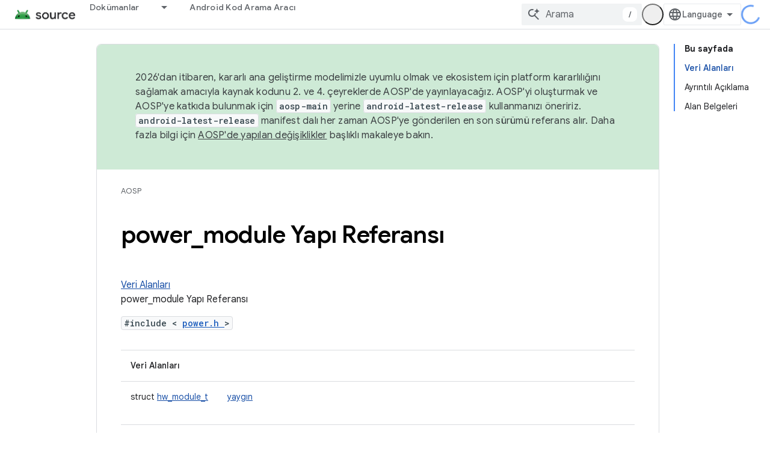

--- FILE ---
content_type: text/html; charset=utf-8
request_url: https://source.android.google.cn/reference/hal/structpower__module?authuser=1&hl=tr
body_size: 18591
content:









<!doctype html>
<html 
      lang="tr-x-mtfrom-en"
      dir="ltr">
  <head>
    <meta name="google-signin-client-id" content="721724668570-nbkv1cfusk7kk4eni4pjvepaus73b13t.apps.googleusercontent.com"><meta name="google-signin-scope"
          content="profile email"><meta property="og:site_name" content="Android Open Source Project">
    <meta property="og:type" content="website"><meta name="googlebot" content="noindex"><meta name="theme-color" content="#34a853"><meta charset="utf-8">
    <meta content="IE=Edge" http-equiv="X-UA-Compatible">
    <meta name="viewport" content="width=device-width, initial-scale=1">
    

    <link rel="manifest" href="/_pwa/androidsource/manifest.json"
          crossorigin="use-credentials">
    <link rel="preconnect" href="//www.gstatic.cn" crossorigin>
    <link rel="preconnect" href="//fonts.gstatic.cn" crossorigin>
    <link rel="preconnect" href="//fonts.googleapis.cn" crossorigin>
    <link rel="preconnect" href="//apis.google.com" crossorigin>
    <link rel="preconnect" href="//www.google-analytics.com" crossorigin><link rel="stylesheet" href="//fonts.googleapis.cn/css?family=Google+Sans:400,500,600,700|Google+Sans+Text:400,400italic,500,500italic,600,600italic,700,700italic|Roboto+Mono:400,500,700&display=swap">
      <link rel="stylesheet"
            href="//fonts.googleapis.cn/css2?family=Material+Icons&family=Material+Symbols+Outlined&display=block"><link rel="stylesheet" href="https://www.gstatic.cn/devrel-devsite/prod/v80d9a52eefe4eccd9a262cfbc94473a846b10e2b3115e0674427719fa6f74364/androidsource/css/app.css">
      
        <link rel="stylesheet" href="https://www.gstatic.cn/devrel-devsite/prod/v80d9a52eefe4eccd9a262cfbc94473a846b10e2b3115e0674427719fa6f74364/androidsource/css/dark-theme.css" disabled>
      <link rel="shortcut icon" href="https://www.gstatic.cn/devrel-devsite/prod/v80d9a52eefe4eccd9a262cfbc94473a846b10e2b3115e0674427719fa6f74364/androidsource/images/favicon.png">
    <link rel="apple-touch-icon" href="https://www.gstatic.cn/devrel-devsite/prod/v80d9a52eefe4eccd9a262cfbc94473a846b10e2b3115e0674427719fa6f74364/androidsource/images/touchicon-180.png"><link rel="canonical" href="https://source.android.google.cn/reference/hal/structpower__module?hl=tr">
      <link rel="alternate" hreflang="en-cn"
          href="https://source.android.google.cn/reference/hal/structpower__module" /><link rel="alternate" hreflang="x-default" href="https://source.android.google.cn/reference/hal/structpower__module" /><link rel="alternate" hreflang="ar-cn"
          href="https://source.android.google.cn/reference/hal/structpower__module?hl=ar" /><link rel="alternate" hreflang="bn-cn"
          href="https://source.android.google.cn/reference/hal/structpower__module?hl=bn" /><link rel="alternate" hreflang="zh-Hans-cn"
          href="https://source.android.google.cn/reference/hal/structpower__module?hl=zh-cn" /><link rel="alternate" hreflang="zh-Hant-cn"
          href="https://source.android.google.cn/reference/hal/structpower__module?hl=zh-tw" /><link rel="alternate" hreflang="fa-cn"
          href="https://source.android.google.cn/reference/hal/structpower__module?hl=fa" /><link rel="alternate" hreflang="fr-cn"
          href="https://source.android.google.cn/reference/hal/structpower__module?hl=fr" /><link rel="alternate" hreflang="de-cn"
          href="https://source.android.google.cn/reference/hal/structpower__module?hl=de" /><link rel="alternate" hreflang="he-cn"
          href="https://source.android.google.cn/reference/hal/structpower__module?hl=he" /><link rel="alternate" hreflang="hi-cn"
          href="https://source.android.google.cn/reference/hal/structpower__module?hl=hi" /><link rel="alternate" hreflang="id-cn"
          href="https://source.android.google.cn/reference/hal/structpower__module?hl=id" /><link rel="alternate" hreflang="it-cn"
          href="https://source.android.google.cn/reference/hal/structpower__module?hl=it" /><link rel="alternate" hreflang="ja-cn"
          href="https://source.android.google.cn/reference/hal/structpower__module?hl=ja" /><link rel="alternate" hreflang="ko-cn"
          href="https://source.android.google.cn/reference/hal/structpower__module?hl=ko" /><link rel="alternate" hreflang="pl-cn"
          href="https://source.android.google.cn/reference/hal/structpower__module?hl=pl" /><link rel="alternate" hreflang="pt-BR-cn"
          href="https://source.android.google.cn/reference/hal/structpower__module?hl=pt-br" /><link rel="alternate" hreflang="ru-cn"
          href="https://source.android.google.cn/reference/hal/structpower__module?hl=ru" /><link rel="alternate" hreflang="es-419-cn"
          href="https://source.android.google.cn/reference/hal/structpower__module?hl=es-419" /><link rel="alternate" hreflang="th-cn"
          href="https://source.android.google.cn/reference/hal/structpower__module?hl=th" /><link rel="alternate" hreflang="tr-cn"
          href="https://source.android.google.cn/reference/hal/structpower__module?hl=tr" /><link rel="alternate" hreflang="vi-cn"
          href="https://source.android.google.cn/reference/hal/structpower__module?hl=vi" /><link rel="alternate" hreflang="en"
          href="https://source.android.com/reference/hal/structpower__module" /><link rel="alternate" hreflang="x-default" href="https://source.android.com/reference/hal/structpower__module" /><link rel="alternate" hreflang="ar"
          href="https://source.android.com/reference/hal/structpower__module?hl=ar" /><link rel="alternate" hreflang="bn"
          href="https://source.android.com/reference/hal/structpower__module?hl=bn" /><link rel="alternate" hreflang="zh-Hans"
          href="https://source.android.com/reference/hal/structpower__module?hl=zh-cn" /><link rel="alternate" hreflang="zh-Hant"
          href="https://source.android.com/reference/hal/structpower__module?hl=zh-tw" /><link rel="alternate" hreflang="fa"
          href="https://source.android.com/reference/hal/structpower__module?hl=fa" /><link rel="alternate" hreflang="fr"
          href="https://source.android.com/reference/hal/structpower__module?hl=fr" /><link rel="alternate" hreflang="de"
          href="https://source.android.com/reference/hal/structpower__module?hl=de" /><link rel="alternate" hreflang="he"
          href="https://source.android.com/reference/hal/structpower__module?hl=he" /><link rel="alternate" hreflang="hi"
          href="https://source.android.com/reference/hal/structpower__module?hl=hi" /><link rel="alternate" hreflang="id"
          href="https://source.android.com/reference/hal/structpower__module?hl=id" /><link rel="alternate" hreflang="it"
          href="https://source.android.com/reference/hal/structpower__module?hl=it" /><link rel="alternate" hreflang="ja"
          href="https://source.android.com/reference/hal/structpower__module?hl=ja" /><link rel="alternate" hreflang="ko"
          href="https://source.android.com/reference/hal/structpower__module?hl=ko" /><link rel="alternate" hreflang="pl"
          href="https://source.android.com/reference/hal/structpower__module?hl=pl" /><link rel="alternate" hreflang="pt-BR"
          href="https://source.android.com/reference/hal/structpower__module?hl=pt-br" /><link rel="alternate" hreflang="ru"
          href="https://source.android.com/reference/hal/structpower__module?hl=ru" /><link rel="alternate" hreflang="es-419"
          href="https://source.android.com/reference/hal/structpower__module?hl=es-419" /><link rel="alternate" hreflang="th"
          href="https://source.android.com/reference/hal/structpower__module?hl=th" /><link rel="alternate" hreflang="tr"
          href="https://source.android.com/reference/hal/structpower__module?hl=tr" /><link rel="alternate" hreflang="vi"
          href="https://source.android.com/reference/hal/structpower__module?hl=vi" /><title>Android Donanım Soyutlama Katmanı: power_module Yapı Referansı &nbsp;|&nbsp; Android Open Source Project</title>

<meta property="og:title" content="Android Donanım Soyutlama Katmanı: power_module Yapı Referansı &nbsp;|&nbsp; Android Open Source Project"><meta property="og:url" content="https://source.android.google.cn/reference/hal/structpower__module?hl=tr"><meta property="og:locale" content="tr"><script type="application/ld+json">
  {
    "@context": "https://schema.org",
    "@type": "Article",
    
    "headline": "Android Donanım Soyutlama Katmanı: power_module Yapı Referansı"
  }
</script><link rel="alternate machine-translated-from" hreflang="en"
        href="https://source.android.google.cn/reference/hal/structpower__module?hl=en&amp;authuser=1">
  
  
  
  
  


    
      <link rel="stylesheet" href="/extras.css"></head>
  <body class="color-scheme--light"
        template="page"
        theme="androidsource-theme"
        type="article"
        
        appearance
        
        layout="docs"
        
        block-apix
        
        
        
        display-toc
        pending>
  
    <devsite-progress type="indeterminate" id="app-progress"></devsite-progress>
  
  
    <a href="#main-content" class="skip-link button">
      
      Ana içeriğe atla
    </a>
    <section class="devsite-wrapper">
      <devsite-cookie-notification-bar></devsite-cookie-notification-bar><devsite-header role="banner" keep-tabs-visible>
  
    





















<div class="devsite-header--inner" data-nosnippet>
  <div class="devsite-top-logo-row-wrapper-wrapper">
    <div class="devsite-top-logo-row-wrapper">
      <div class="devsite-top-logo-row">
        <button type="button" id="devsite-hamburger-menu"
          class="devsite-header-icon-button button-flat material-icons gc-analytics-event"
          data-category="Site-Wide Custom Events"
          data-label="Navigation menu button"
          visually-hidden
          aria-label="Menüyü aç">
        </button>
        
<div class="devsite-product-name-wrapper">

  <a href="/" class="devsite-site-logo-link gc-analytics-event"
   data-category="Site-Wide Custom Events" data-label="Site logo" track-type="globalNav"
   track-name="androidOpenSourceProject" track-metadata-position="nav"
   track-metadata-eventDetail="nav">
  
  <picture>
    
    <img src="https://www.gstatic.cn/devrel-devsite/prod/v80d9a52eefe4eccd9a262cfbc94473a846b10e2b3115e0674427719fa6f74364/androidsource/images/lockup.png" class="devsite-site-logo" alt="Android Open Source Project">
  </picture>
  
</a>



  
  
  <span class="devsite-product-name">
    <ul class="devsite-breadcrumb-list"
  >
  
  <li class="devsite-breadcrumb-item
             ">
    
    
    
      
      
    
  </li>
  
</ul>
  </span>

</div>
        <div class="devsite-top-logo-row-middle">
          <div class="devsite-header-upper-tabs">
            
              
              
  <devsite-tabs class="upper-tabs">

    <nav class="devsite-tabs-wrapper" aria-label="Üst sekmeler">
      
        
          <tab class="devsite-dropdown
    
    
    
    ">
  
    <a href="https://source.android.google.cn/docs?authuser=1&amp;hl=tr"
    class="devsite-tabs-content gc-analytics-event "
      track-metadata-eventdetail="https://source.android.google.cn/docs?authuser=1&amp;hl=tr"
    
       track-type="nav"
       track-metadata-position="nav - dokümanlar"
       track-metadata-module="primary nav"
       
       
         
           data-category="Site-Wide Custom Events"
         
           data-label="Tab: Dokümanlar"
         
           track-name="dokümanlar"
         
       >
    Dokümanlar
  
    </a>
    
      <button
         aria-haspopup="menu"
         aria-expanded="false"
         aria-label="İlgili açılır menüsü: Dokümanlar"
         track-type="nav"
         track-metadata-eventdetail="https://source.android.google.cn/docs?authuser=1&amp;hl=tr"
         track-metadata-position="nav - dokümanlar"
         track-metadata-module="primary nav"
         
          
            data-category="Site-Wide Custom Events"
          
            data-label="Tab: Dokümanlar"
          
            track-name="dokümanlar"
          
        
         class="devsite-tabs-dropdown-toggle devsite-icon devsite-icon-arrow-drop-down"></button>
    
  
  <div class="devsite-tabs-dropdown" role="menu" aria-label="submenu" hidden>
    
    <div class="devsite-tabs-dropdown-content">
      
        <div class="devsite-tabs-dropdown-column
                    android-source-tabs-dropdown-column-small">
          
            <ul class="devsite-tabs-dropdown-section
                       ">
              
                <li class="devsite-nav-title" role="heading" tooltip>Yenilikler</li>
              
              
              
                <li class="devsite-nav-item">
                  <a href="https://source.android.google.cn/docs/whatsnew/release-notes?authuser=1&amp;hl=tr"
                    
                     track-type="nav"
                     track-metadata-eventdetail="https://source.android.google.cn/docs/whatsnew/release-notes?authuser=1&amp;hl=tr"
                     track-metadata-position="nav - dokümanlar"
                     track-metadata-module="tertiary nav"
                     
                       track-metadata-module_headline="yenilikler"
                     
                     tooltip
                  >
                    
                    <div class="devsite-nav-item-title">
                      Sürüm notları
                    </div>
                    
                  </a>
                </li>
              
                <li class="devsite-nav-item">
                  <a href="https://source.android.google.cn/docs/whatsnew/latest-security-bulletins?authuser=1&amp;hl=tr"
                    
                     track-type="nav"
                     track-metadata-eventdetail="https://source.android.google.cn/docs/whatsnew/latest-security-bulletins?authuser=1&amp;hl=tr"
                     track-metadata-position="nav - dokümanlar"
                     track-metadata-module="tertiary nav"
                     
                       track-metadata-module_headline="yenilikler"
                     
                     tooltip
                  >
                    
                    <div class="devsite-nav-item-title">
                      En son güvenlik bültenleri
                    </div>
                    
                  </a>
                </li>
              
                <li class="devsite-nav-item">
                  <a href="https://source.android.google.cn/docs/whatsnew/latest-cdd?authuser=1&amp;hl=tr"
                    
                     track-type="nav"
                     track-metadata-eventdetail="https://source.android.google.cn/docs/whatsnew/latest-cdd?authuser=1&amp;hl=tr"
                     track-metadata-position="nav - dokümanlar"
                     track-metadata-module="tertiary nav"
                     
                       track-metadata-module_headline="yenilikler"
                     
                     tooltip
                  >
                    
                    <div class="devsite-nav-item-title">
                      En son Uyumluluk Tanımlama Belgesi (CDD)
                    </div>
                    
                  </a>
                </li>
              
                <li class="devsite-nav-item">
                  <a href="https://source.android.google.cn/docs/whatsnew/site-updates?authuser=1&amp;hl=tr"
                    
                     track-type="nav"
                     track-metadata-eventdetail="https://source.android.google.cn/docs/whatsnew/site-updates?authuser=1&amp;hl=tr"
                     track-metadata-position="nav - dokümanlar"
                     track-metadata-module="tertiary nav"
                     
                       track-metadata-module_headline="yenilikler"
                     
                     tooltip
                  >
                    
                    <div class="devsite-nav-item-title">
                      Site güncellemeleri
                    </div>
                    
                  </a>
                </li>
              
            </ul>
          
            <ul class="devsite-tabs-dropdown-section
                       ">
              
                <li class="devsite-nav-title" role="heading" tooltip>Başlarken</li>
              
              
              
                <li class="devsite-nav-item">
                  <a href="https://source.android.google.cn/docs/setup/about?authuser=1&amp;hl=tr"
                    
                     track-type="nav"
                     track-metadata-eventdetail="https://source.android.google.cn/docs/setup/about?authuser=1&amp;hl=tr"
                     track-metadata-position="nav - dokümanlar"
                     track-metadata-module="tertiary nav"
                     
                       track-metadata-module_headline="yenilikler"
                     
                     tooltip
                  >
                    
                    <div class="devsite-nav-item-title">
                      Hakkında
                    </div>
                    
                  </a>
                </li>
              
                <li class="devsite-nav-item">
                  <a href="https://source.android.google.cn/docs/setup/start?authuser=1&amp;hl=tr"
                    
                     track-type="nav"
                     track-metadata-eventdetail="https://source.android.google.cn/docs/setup/start?authuser=1&amp;hl=tr"
                     track-metadata-position="nav - dokümanlar"
                     track-metadata-module="tertiary nav"
                     
                       track-metadata-module_headline="yenilikler"
                     
                     tooltip
                  >
                    
                    <div class="devsite-nav-item-title">
                      Başlat
                    </div>
                    
                  </a>
                </li>
              
                <li class="devsite-nav-item">
                  <a href="https://source.android.google.cn/docs/setup/download?authuser=1&amp;hl=tr"
                    
                     track-type="nav"
                     track-metadata-eventdetail="https://source.android.google.cn/docs/setup/download?authuser=1&amp;hl=tr"
                     track-metadata-position="nav - dokümanlar"
                     track-metadata-module="tertiary nav"
                     
                       track-metadata-module_headline="yenilikler"
                     
                     tooltip
                  >
                    
                    <div class="devsite-nav-item-title">
                      İndir
                    </div>
                    
                  </a>
                </li>
              
                <li class="devsite-nav-item">
                  <a href="https://source.android.google.cn/docs/setup/build?authuser=1&amp;hl=tr"
                    
                     track-type="nav"
                     track-metadata-eventdetail="https://source.android.google.cn/docs/setup/build?authuser=1&amp;hl=tr"
                     track-metadata-position="nav - dokümanlar"
                     track-metadata-module="tertiary nav"
                     
                       track-metadata-module_headline="yenilikler"
                     
                     tooltip
                  >
                    
                    <div class="devsite-nav-item-title">
                      Derleme
                    </div>
                    
                  </a>
                </li>
              
                <li class="devsite-nav-item">
                  <a href="https://source.android.google.cn/docs/setup/test?authuser=1&amp;hl=tr"
                    
                     track-type="nav"
                     track-metadata-eventdetail="https://source.android.google.cn/docs/setup/test?authuser=1&amp;hl=tr"
                     track-metadata-position="nav - dokümanlar"
                     track-metadata-module="tertiary nav"
                     
                       track-metadata-module_headline="yenilikler"
                     
                     tooltip
                  >
                    
                    <div class="devsite-nav-item-title">
                      Test
                    </div>
                    
                  </a>
                </li>
              
                <li class="devsite-nav-item">
                  <a href="https://source.android.google.cn/docs/setup/create/coding-tasks?authuser=1&amp;hl=tr"
                    
                     track-type="nav"
                     track-metadata-eventdetail="https://source.android.google.cn/docs/setup/create/coding-tasks?authuser=1&amp;hl=tr"
                     track-metadata-position="nav - dokümanlar"
                     track-metadata-module="tertiary nav"
                     
                       track-metadata-module_headline="yenilikler"
                     
                     tooltip
                  >
                    
                    <div class="devsite-nav-item-title">
                      Oluştur
                    </div>
                    
                  </a>
                </li>
              
                <li class="devsite-nav-item">
                  <a href="https://source.android.google.cn/docs/setup/contribute?authuser=1&amp;hl=tr"
                    
                     track-type="nav"
                     track-metadata-eventdetail="https://source.android.google.cn/docs/setup/contribute?authuser=1&amp;hl=tr"
                     track-metadata-position="nav - dokümanlar"
                     track-metadata-module="tertiary nav"
                     
                       track-metadata-module_headline="yenilikler"
                     
                     tooltip
                  >
                    
                    <div class="devsite-nav-item-title">
                      Katkıda bulun
                    </div>
                    
                  </a>
                </li>
              
                <li class="devsite-nav-item">
                  <a href="https://source.android.google.cn/docs/setup/community/cofc?authuser=1&amp;hl=tr"
                    
                     track-type="nav"
                     track-metadata-eventdetail="https://source.android.google.cn/docs/setup/community/cofc?authuser=1&amp;hl=tr"
                     track-metadata-position="nav - dokümanlar"
                     track-metadata-module="tertiary nav"
                     
                       track-metadata-module_headline="yenilikler"
                     
                     tooltip
                  >
                    
                    <div class="devsite-nav-item-title">
                      Topluluk
                    </div>
                    
                  </a>
                </li>
              
                <li class="devsite-nav-item">
                  <a href="https://source.android.google.cn/docs/setup/reference?authuser=1&amp;hl=tr"
                    
                     track-type="nav"
                     track-metadata-eventdetail="https://source.android.google.cn/docs/setup/reference?authuser=1&amp;hl=tr"
                     track-metadata-position="nav - dokümanlar"
                     track-metadata-module="tertiary nav"
                     
                       track-metadata-module_headline="yenilikler"
                     
                     tooltip
                  >
                    
                    <div class="devsite-nav-item-title">
                      Araçlar, derleme ve ilgili referans
                    </div>
                    
                  </a>
                </li>
              
            </ul>
          
            <ul class="devsite-tabs-dropdown-section
                       ">
              
                <li class="devsite-nav-title" role="heading" tooltip>Güvenlik</li>
              
              
              
                <li class="devsite-nav-item">
                  <a href="https://source.android.google.cn/docs/security/overview?authuser=1&amp;hl=tr"
                    
                     track-type="nav"
                     track-metadata-eventdetail="https://source.android.google.cn/docs/security/overview?authuser=1&amp;hl=tr"
                     track-metadata-position="nav - dokümanlar"
                     track-metadata-module="tertiary nav"
                     
                       track-metadata-module_headline="yenilikler"
                     
                     tooltip
                  >
                    
                    <div class="devsite-nav-item-title">
                      Genel bakış
                    </div>
                    
                  </a>
                </li>
              
                <li class="devsite-nav-item">
                  <a href="https://source.android.google.cn/docs/security/bulletin?authuser=1&amp;hl=tr"
                    
                     track-type="nav"
                     track-metadata-eventdetail="https://source.android.google.cn/docs/security/bulletin?authuser=1&amp;hl=tr"
                     track-metadata-position="nav - dokümanlar"
                     track-metadata-module="tertiary nav"
                     
                       track-metadata-module_headline="yenilikler"
                     
                     tooltip
                  >
                    
                    <div class="devsite-nav-item-title">
                      Bültenler
                    </div>
                    
                  </a>
                </li>
              
                <li class="devsite-nav-item">
                  <a href="https://source.android.google.cn/docs/security/features?authuser=1&amp;hl=tr"
                    
                     track-type="nav"
                     track-metadata-eventdetail="https://source.android.google.cn/docs/security/features?authuser=1&amp;hl=tr"
                     track-metadata-position="nav - dokümanlar"
                     track-metadata-module="tertiary nav"
                     
                       track-metadata-module_headline="yenilikler"
                     
                     tooltip
                  >
                    
                    <div class="devsite-nav-item-title">
                      Özellikler
                    </div>
                    
                  </a>
                </li>
              
                <li class="devsite-nav-item">
                  <a href="https://source.android.google.cn/docs/security/test/fuzz-sanitize?authuser=1&amp;hl=tr"
                    
                     track-type="nav"
                     track-metadata-eventdetail="https://source.android.google.cn/docs/security/test/fuzz-sanitize?authuser=1&amp;hl=tr"
                     track-metadata-position="nav - dokümanlar"
                     track-metadata-module="tertiary nav"
                     
                       track-metadata-module_headline="yenilikler"
                     
                     tooltip
                  >
                    
                    <div class="devsite-nav-item-title">
                      Test
                    </div>
                    
                  </a>
                </li>
              
                <li class="devsite-nav-item">
                  <a href="https://source.android.google.cn/docs/security/best-practices?authuser=1&amp;hl=tr"
                    
                     track-type="nav"
                     track-metadata-eventdetail="https://source.android.google.cn/docs/security/best-practices?authuser=1&amp;hl=tr"
                     track-metadata-position="nav - dokümanlar"
                     track-metadata-module="tertiary nav"
                     
                       track-metadata-module_headline="yenilikler"
                     
                     tooltip
                  >
                    
                    <div class="devsite-nav-item-title">
                      En İyi Uygulamalar
                    </div>
                    
                  </a>
                </li>
              
            </ul>
          
        </div>
      
        <div class="devsite-tabs-dropdown-column
                    android-source-tabs-dropdown-column-small">
          
            <ul class="devsite-tabs-dropdown-section
                       ">
              
                <li class="devsite-nav-title" role="heading" tooltip>Temel Konular</li>
              
              
              
                <li class="devsite-nav-item">
                  <a href="https://source.android.google.cn/docs/core/architecture?authuser=1&amp;hl=tr"
                    
                     track-type="nav"
                     track-metadata-eventdetail="https://source.android.google.cn/docs/core/architecture?authuser=1&amp;hl=tr"
                     track-metadata-position="nav - dokümanlar"
                     track-metadata-module="tertiary nav"
                     
                       track-metadata-module_headline="temel konular"
                     
                     tooltip
                  >
                    
                    <div class="devsite-nav-item-title">
                      Mimari
                    </div>
                    
                  </a>
                </li>
              
                <li class="devsite-nav-item">
                  <a href="https://source.android.google.cn/docs/core/audio?authuser=1&amp;hl=tr"
                    
                     track-type="nav"
                     track-metadata-eventdetail="https://source.android.google.cn/docs/core/audio?authuser=1&amp;hl=tr"
                     track-metadata-position="nav - dokümanlar"
                     track-metadata-module="tertiary nav"
                     
                       track-metadata-module_headline="temel konular"
                     
                     tooltip
                  >
                    
                    <div class="devsite-nav-item-title">
                      Ses
                    </div>
                    
                  </a>
                </li>
              
                <li class="devsite-nav-item">
                  <a href="https://source.android.google.cn/docs/core/camera?authuser=1&amp;hl=tr"
                    
                     track-type="nav"
                     track-metadata-eventdetail="https://source.android.google.cn/docs/core/camera?authuser=1&amp;hl=tr"
                     track-metadata-position="nav - dokümanlar"
                     track-metadata-module="tertiary nav"
                     
                       track-metadata-module_headline="temel konular"
                     
                     tooltip
                  >
                    
                    <div class="devsite-nav-item-title">
                      Kamera
                    </div>
                    
                  </a>
                </li>
              
                <li class="devsite-nav-item">
                  <a href="https://source.android.google.cn/docs/core/connect?authuser=1&amp;hl=tr"
                    
                     track-type="nav"
                     track-metadata-eventdetail="https://source.android.google.cn/docs/core/connect?authuser=1&amp;hl=tr"
                     track-metadata-position="nav - dokümanlar"
                     track-metadata-module="tertiary nav"
                     
                       track-metadata-module_headline="temel konular"
                     
                     tooltip
                  >
                    
                    <div class="devsite-nav-item-title">
                      Bağlanabilirlik
                    </div>
                    
                  </a>
                </li>
              
                <li class="devsite-nav-item">
                  <a href="https://source.android.google.cn/docs/core/data?authuser=1&amp;hl=tr"
                    
                     track-type="nav"
                     track-metadata-eventdetail="https://source.android.google.cn/docs/core/data?authuser=1&amp;hl=tr"
                     track-metadata-position="nav - dokümanlar"
                     track-metadata-module="tertiary nav"
                     
                       track-metadata-module_headline="temel konular"
                     
                     tooltip
                  >
                    
                    <div class="devsite-nav-item-title">
                      Veri
                    </div>
                    
                  </a>
                </li>
              
                <li class="devsite-nav-item">
                  <a href="https://source.android.google.cn/docs/core/display?authuser=1&amp;hl=tr"
                    
                     track-type="nav"
                     track-metadata-eventdetail="https://source.android.google.cn/docs/core/display?authuser=1&amp;hl=tr"
                     track-metadata-position="nav - dokümanlar"
                     track-metadata-module="tertiary nav"
                     
                       track-metadata-module_headline="temel konular"
                     
                     tooltip
                  >
                    
                    <div class="devsite-nav-item-title">
                      Ekran
                    </div>
                    
                  </a>
                </li>
              
                <li class="devsite-nav-item">
                  <a href="https://source.android.google.cn/docs/core/fonts/custom-font-fallback?authuser=1&amp;hl=tr"
                    
                     track-type="nav"
                     track-metadata-eventdetail="https://source.android.google.cn/docs/core/fonts/custom-font-fallback?authuser=1&amp;hl=tr"
                     track-metadata-position="nav - dokümanlar"
                     track-metadata-module="tertiary nav"
                     
                       track-metadata-module_headline="temel konular"
                     
                     tooltip
                  >
                    
                    <div class="devsite-nav-item-title">
                      Yazı tipleri
                    </div>
                    
                  </a>
                </li>
              
                <li class="devsite-nav-item">
                  <a href="https://source.android.google.cn/docs/core/graphics?authuser=1&amp;hl=tr"
                    
                     track-type="nav"
                     track-metadata-eventdetail="https://source.android.google.cn/docs/core/graphics?authuser=1&amp;hl=tr"
                     track-metadata-position="nav - dokümanlar"
                     track-metadata-module="tertiary nav"
                     
                       track-metadata-module_headline="temel konular"
                     
                     tooltip
                  >
                    
                    <div class="devsite-nav-item-title">
                      Grafikler
                    </div>
                    
                  </a>
                </li>
              
                <li class="devsite-nav-item">
                  <a href="https://source.android.google.cn/docs/core/interaction?authuser=1&amp;hl=tr"
                    
                     track-type="nav"
                     track-metadata-eventdetail="https://source.android.google.cn/docs/core/interaction?authuser=1&amp;hl=tr"
                     track-metadata-position="nav - dokümanlar"
                     track-metadata-module="tertiary nav"
                     
                       track-metadata-module_headline="temel konular"
                     
                     tooltip
                  >
                    
                    <div class="devsite-nav-item-title">
                      Etkileşim
                    </div>
                    
                  </a>
                </li>
              
                <li class="devsite-nav-item">
                  <a href="https://source.android.google.cn/docs/core/media?authuser=1&amp;hl=tr"
                    
                     track-type="nav"
                     track-metadata-eventdetail="https://source.android.google.cn/docs/core/media?authuser=1&amp;hl=tr"
                     track-metadata-position="nav - dokümanlar"
                     track-metadata-module="tertiary nav"
                     
                       track-metadata-module_headline="temel konular"
                     
                     tooltip
                  >
                    
                    <div class="devsite-nav-item-title">
                      Medya
                    </div>
                    
                  </a>
                </li>
              
                <li class="devsite-nav-item">
                  <a href="https://source.android.google.cn/docs/core/perf?authuser=1&amp;hl=tr"
                    
                     track-type="nav"
                     track-metadata-eventdetail="https://source.android.google.cn/docs/core/perf?authuser=1&amp;hl=tr"
                     track-metadata-position="nav - dokümanlar"
                     track-metadata-module="tertiary nav"
                     
                       track-metadata-module_headline="temel konular"
                     
                     tooltip
                  >
                    
                    <div class="devsite-nav-item-title">
                      Performans
                    </div>
                    
                  </a>
                </li>
              
                <li class="devsite-nav-item">
                  <a href="https://source.android.google.cn/docs/core/permissions?authuser=1&amp;hl=tr"
                    
                     track-type="nav"
                     track-metadata-eventdetail="https://source.android.google.cn/docs/core/permissions?authuser=1&amp;hl=tr"
                     track-metadata-position="nav - dokümanlar"
                     track-metadata-module="tertiary nav"
                     
                       track-metadata-module_headline="temel konular"
                     
                     tooltip
                  >
                    
                    <div class="devsite-nav-item-title">
                      İzinler
                    </div>
                    
                  </a>
                </li>
              
                <li class="devsite-nav-item">
                  <a href="https://source.android.google.cn/docs/core/power?authuser=1&amp;hl=tr"
                    
                     track-type="nav"
                     track-metadata-eventdetail="https://source.android.google.cn/docs/core/power?authuser=1&amp;hl=tr"
                     track-metadata-position="nav - dokümanlar"
                     track-metadata-module="tertiary nav"
                     
                       track-metadata-module_headline="temel konular"
                     
                     tooltip
                  >
                    
                    <div class="devsite-nav-item-title">
                      Güç
                    </div>
                    
                  </a>
                </li>
              
                <li class="devsite-nav-item">
                  <a href="https://source.android.google.cn/docs/core/runtime?authuser=1&amp;hl=tr"
                    
                     track-type="nav"
                     track-metadata-eventdetail="https://source.android.google.cn/docs/core/runtime?authuser=1&amp;hl=tr"
                     track-metadata-position="nav - dokümanlar"
                     track-metadata-module="tertiary nav"
                     
                       track-metadata-module_headline="temel konular"
                     
                     tooltip
                  >
                    
                    <div class="devsite-nav-item-title">
                      Çalışma zamanı
                    </div>
                    
                  </a>
                </li>
              
                <li class="devsite-nav-item">
                  <a href="https://source.android.google.cn/docs/core/settings?authuser=1&amp;hl=tr"
                    
                     track-type="nav"
                     track-metadata-eventdetail="https://source.android.google.cn/docs/core/settings?authuser=1&amp;hl=tr"
                     track-metadata-position="nav - dokümanlar"
                     track-metadata-module="tertiary nav"
                     
                       track-metadata-module_headline="temel konular"
                     
                     tooltip
                  >
                    
                    <div class="devsite-nav-item-title">
                      Ayarlar
                    </div>
                    
                  </a>
                </li>
              
                <li class="devsite-nav-item">
                  <a href="https://source.android.google.cn/docs/core/storage?authuser=1&amp;hl=tr"
                    
                     track-type="nav"
                     track-metadata-eventdetail="https://source.android.google.cn/docs/core/storage?authuser=1&amp;hl=tr"
                     track-metadata-position="nav - dokümanlar"
                     track-metadata-module="tertiary nav"
                     
                       track-metadata-module_headline="temel konular"
                     
                     tooltip
                  >
                    
                    <div class="devsite-nav-item-title">
                      Storage
                    </div>
                    
                  </a>
                </li>
              
                <li class="devsite-nav-item">
                  <a href="https://source.android.google.cn/docs/core/tests?authuser=1&amp;hl=tr"
                    
                     track-type="nav"
                     track-metadata-eventdetail="https://source.android.google.cn/docs/core/tests?authuser=1&amp;hl=tr"
                     track-metadata-position="nav - dokümanlar"
                     track-metadata-module="tertiary nav"
                     
                       track-metadata-module_headline="temel konular"
                     
                     tooltip
                  >
                    
                    <div class="devsite-nav-item-title">
                      Testler
                    </div>
                    
                  </a>
                </li>
              
                <li class="devsite-nav-item">
                  <a href="https://source.android.google.cn/docs/core/ota?authuser=1&amp;hl=tr"
                    
                     track-type="nav"
                     track-metadata-eventdetail="https://source.android.google.cn/docs/core/ota?authuser=1&amp;hl=tr"
                     track-metadata-position="nav - dokümanlar"
                     track-metadata-module="tertiary nav"
                     
                       track-metadata-module_headline="temel konular"
                     
                     tooltip
                  >
                    
                    <div class="devsite-nav-item-title">
                      Güncellemeler
                    </div>
                    
                  </a>
                </li>
              
                <li class="devsite-nav-item">
                  <a href="https://source.android.google.cn/docs/core/virtualization?authuser=1&amp;hl=tr"
                    
                     track-type="nav"
                     track-metadata-eventdetail="https://source.android.google.cn/docs/core/virtualization?authuser=1&amp;hl=tr"
                     track-metadata-position="nav - dokümanlar"
                     track-metadata-module="tertiary nav"
                     
                       track-metadata-module_headline="temel konular"
                     
                     tooltip
                  >
                    
                    <div class="devsite-nav-item-title">
                      Sanallaştırma
                    </div>
                    
                  </a>
                </li>
              
            </ul>
          
        </div>
      
        <div class="devsite-tabs-dropdown-column
                    android-source-tabs-dropdown-column-small">
          
            <ul class="devsite-tabs-dropdown-section
                       ">
              
                <li class="devsite-nav-title" role="heading" tooltip>Uyumluluk</li>
              
              
              
                <li class="devsite-nav-item">
                  <a href="https://source.android.google.cn/docs/compatibility/cdd?authuser=1&amp;hl=tr"
                    
                     track-type="nav"
                     track-metadata-eventdetail="https://source.android.google.cn/docs/compatibility/cdd?authuser=1&amp;hl=tr"
                     track-metadata-position="nav - dokümanlar"
                     track-metadata-module="tertiary nav"
                     
                       track-metadata-module_headline="uyumluluk"
                     
                     tooltip
                  >
                    
                    <div class="devsite-nav-item-title">
                      Uyumluluk Tanımlama Belgesi (CDD)
                    </div>
                    
                  </a>
                </li>
              
                <li class="devsite-nav-item">
                  <a href="https://source.android.google.cn/docs/compatibility/cts?authuser=1&amp;hl=tr"
                    
                     track-type="nav"
                     track-metadata-eventdetail="https://source.android.google.cn/docs/compatibility/cts?authuser=1&amp;hl=tr"
                     track-metadata-position="nav - dokümanlar"
                     track-metadata-module="tertiary nav"
                     
                       track-metadata-module_headline="uyumluluk"
                     
                     tooltip
                  >
                    
                    <div class="devsite-nav-item-title">
                      Uyumluluk Test Paketi (CTS)
                    </div>
                    
                  </a>
                </li>
              
            </ul>
          
            <ul class="devsite-tabs-dropdown-section
                       ">
              
                <li class="devsite-nav-title" role="heading" tooltip>Android Cihazları</li>
              
              
              
                <li class="devsite-nav-item">
                  <a href="https://source.android.google.cn/docs/devices/cuttlefish?authuser=1&amp;hl=tr"
                    
                     track-type="nav"
                     track-metadata-eventdetail="https://source.android.google.cn/docs/devices/cuttlefish?authuser=1&amp;hl=tr"
                     track-metadata-position="nav - dokümanlar"
                     track-metadata-module="tertiary nav"
                     
                       track-metadata-module_headline="uyumluluk"
                     
                     tooltip
                  >
                    
                    <div class="devsite-nav-item-title">
                      Mürekkep Balığı
                    </div>
                    
                  </a>
                </li>
              
                <li class="devsite-nav-item">
                  <a href="https://source.android.google.cn/docs/devices/admin?authuser=1&amp;hl=tr"
                    
                     track-type="nav"
                     track-metadata-eventdetail="https://source.android.google.cn/docs/devices/admin?authuser=1&amp;hl=tr"
                     track-metadata-position="nav - dokümanlar"
                     track-metadata-module="tertiary nav"
                     
                       track-metadata-module_headline="uyumluluk"
                     
                     tooltip
                  >
                    
                    <div class="devsite-nav-item-title">
                      Büyük ölçekli kuruluşlar
                    </div>
                    
                  </a>
                </li>
              
                <li class="devsite-nav-item">
                  <a href="https://source.android.google.cn/docs/devices/tv?authuser=1&amp;hl=tr"
                    
                     track-type="nav"
                     track-metadata-eventdetail="https://source.android.google.cn/docs/devices/tv?authuser=1&amp;hl=tr"
                     track-metadata-position="nav - dokümanlar"
                     track-metadata-module="tertiary nav"
                     
                       track-metadata-module_headline="uyumluluk"
                     
                     tooltip
                  >
                    
                    <div class="devsite-nav-item-title">
                      TV
                    </div>
                    
                  </a>
                </li>
              
            </ul>
          
            <ul class="devsite-tabs-dropdown-section
                       ">
              
                <li class="devsite-nav-title" role="heading" tooltip>Automotive</li>
              
              
              
                <li class="devsite-nav-item">
                  <a href="https://source.android.google.cn/docs/automotive/start/what_automotive?authuser=1&amp;hl=tr"
                    
                     track-type="nav"
                     track-metadata-eventdetail="https://source.android.google.cn/docs/automotive/start/what_automotive?authuser=1&amp;hl=tr"
                     track-metadata-position="nav - dokümanlar"
                     track-metadata-module="tertiary nav"
                     
                       track-metadata-module_headline="uyumluluk"
                     
                     tooltip
                  >
                    
                    <div class="devsite-nav-item-title">
                      Başlarken
                    </div>
                    
                  </a>
                </li>
              
                <li class="devsite-nav-item">
                  <a href="https://source.android.google.cn/docs/automotive/guidelines?authuser=1&amp;hl=tr"
                    
                     track-type="nav"
                     track-metadata-eventdetail="https://source.android.google.cn/docs/automotive/guidelines?authuser=1&amp;hl=tr"
                     track-metadata-position="nav - dokümanlar"
                     track-metadata-module="tertiary nav"
                     
                       track-metadata-module_headline="uyumluluk"
                     
                     tooltip
                  >
                    
                    <div class="devsite-nav-item-title">
                      Geliştirme Yönergeleri
                    </div>
                    
                  </a>
                </li>
              
                <li class="devsite-nav-item">
                  <a href="https://source.android.google.cn/docs/automotive/dev-tools?authuser=1&amp;hl=tr"
                    
                     track-type="nav"
                     track-metadata-eventdetail="https://source.android.google.cn/docs/automotive/dev-tools?authuser=1&amp;hl=tr"
                     track-metadata-position="nav - dokümanlar"
                     track-metadata-module="tertiary nav"
                     
                       track-metadata-module_headline="uyumluluk"
                     
                     tooltip
                  >
                    
                    <div class="devsite-nav-item-title">
                      Geliştirme Araçları
                    </div>
                    
                  </a>
                </li>
              
                <li class="devsite-nav-item">
                  <a href="https://source.android.google.cn/docs/automotive/tools?authuser=1&amp;hl=tr"
                    
                     track-type="nav"
                     track-metadata-eventdetail="https://source.android.google.cn/docs/automotive/tools?authuser=1&amp;hl=tr"
                     track-metadata-position="nav - dokümanlar"
                     track-metadata-module="tertiary nav"
                     
                       track-metadata-module_headline="uyumluluk"
                     
                     tooltip
                  >
                    
                    <div class="devsite-nav-item-title">
                      Test Araçları ve Altyapı
                    </div>
                    
                  </a>
                </li>
              
                <li class="devsite-nav-item">
                  <a href="https://source.android.google.cn/docs/automotive/start/releases?authuser=1&amp;hl=tr"
                    
                     track-type="nav"
                     track-metadata-eventdetail="https://source.android.google.cn/docs/automotive/start/releases?authuser=1&amp;hl=tr"
                     track-metadata-position="nav - dokümanlar"
                     track-metadata-module="tertiary nav"
                     
                       track-metadata-module_headline="uyumluluk"
                     
                     tooltip
                  >
                    
                    <div class="devsite-nav-item-title">
                      Sürüm Bilgileri
                    </div>
                    
                  </a>
                </li>
              
            </ul>
          
            <ul class="devsite-tabs-dropdown-section
                       ">
              
                <li class="devsite-nav-title" role="heading" tooltip>Başvuru Kaynakları</li>
              
              
              
                <li class="devsite-nav-item">
                  <a href="https://source.android.google.cn/reference/hidl?authuser=1&amp;hl=tr"
                    
                     track-type="nav"
                     track-metadata-eventdetail="https://source.android.google.cn/reference/hidl?authuser=1&amp;hl=tr"
                     track-metadata-position="nav - dokümanlar"
                     track-metadata-module="tertiary nav"
                     
                       track-metadata-module_headline="uyumluluk"
                     
                     tooltip
                  >
                    
                    <div class="devsite-nav-item-title">
                      HIDL
                    </div>
                    
                  </a>
                </li>
              
                <li class="devsite-nav-item">
                  <a href="https://source.android.google.cn/reference/hal?authuser=1&amp;hl=tr"
                    
                     track-type="nav"
                     track-metadata-eventdetail="https://source.android.google.cn/reference/hal?authuser=1&amp;hl=tr"
                     track-metadata-position="nav - dokümanlar"
                     track-metadata-module="tertiary nav"
                     
                       track-metadata-module_headline="uyumluluk"
                     
                     tooltip
                  >
                    
                    <div class="devsite-nav-item-title">
                      HAL
                    </div>
                    
                  </a>
                </li>
              
                <li class="devsite-nav-item">
                  <a href="https://source.android.google.cn/reference/tradefed/classes?authuser=1&amp;hl=tr"
                    
                     track-type="nav"
                     track-metadata-eventdetail="https://source.android.google.cn/reference/tradefed/classes?authuser=1&amp;hl=tr"
                     track-metadata-position="nav - dokümanlar"
                     track-metadata-module="tertiary nav"
                     
                       track-metadata-module_headline="uyumluluk"
                     
                     tooltip
                  >
                    
                    <div class="devsite-nav-item-title">
                      Ticaret Federasyonu
                    </div>
                    
                  </a>
                </li>
              
                <li class="devsite-nav-item">
                  <a href="https://source.android.google.cn/reference/sts/classes?authuser=1&amp;hl=tr"
                    
                     track-type="nav"
                     track-metadata-eventdetail="https://source.android.google.cn/reference/sts/classes?authuser=1&amp;hl=tr"
                     track-metadata-position="nav - dokümanlar"
                     track-metadata-module="tertiary nav"
                     
                       track-metadata-module_headline="uyumluluk"
                     
                     tooltip
                  >
                    
                    <div class="devsite-nav-item-title">
                      Güvenlik Test Paketi
                    </div>
                    
                  </a>
                </li>
              
            </ul>
          
        </div>
      
    </div>
  </div>
</tab>
        
      
        
          <tab  >
            
    <a href="https://cs.android.com/android/platform/superproject?authuser=1&amp;hl=tr"
    class="devsite-tabs-content gc-analytics-event "
      track-metadata-eventdetail="https://cs.android.com/android/platform/superproject?authuser=1&amp;hl=tr"
    
       track-type="nav"
       track-metadata-position="nav - android kod arama aracı"
       track-metadata-module="primary nav"
       
       
         
           data-category="Site-Wide Custom Events"
         
           data-label="Tab: Android Kod Arama Aracı"
         
           track-name="android kod arama aracı"
         
       >
    Android Kod Arama Aracı
  
    </a>
    
  
          </tab>
        
      
    </nav>

  </devsite-tabs>

            
           </div>
          
<devsite-search
    
    
    enable-suggestions
      
    
    enable-search-summaries
    project-name="Android Open Source Project"
    tenant-name="Android Open Source Project"
    
    
    
    
    
    >
  <form class="devsite-search-form" action="https://source.android.google.cn/s/results?authuser=1&amp;hl=tr" method="GET">
    <div class="devsite-search-container">
      <button type="button"
              search-open
              class="devsite-search-button devsite-header-icon-button button-flat material-icons"
              
              aria-label="Aramayı aç"></button>
      <div class="devsite-searchbox">
        <input
          aria-activedescendant=""
          aria-autocomplete="list"
          
          aria-label="Arama"
          aria-expanded="false"
          aria-haspopup="listbox"
          autocomplete="off"
          class="devsite-search-field devsite-search-query"
          name="q"
          
          placeholder="Arama"
          role="combobox"
          type="text"
          value=""
          >
          <div class="devsite-search-image material-icons" aria-hidden="true">
            
              <svg class="devsite-search-ai-image" width="24" height="24" viewBox="0 0 24 24" fill="none" xmlns="http://www.w3.org/2000/svg">
                  <g clip-path="url(#clip0_6641_386)">
                    <path d="M19.6 21L13.3 14.7C12.8 15.1 12.225 15.4167 11.575 15.65C10.925 15.8833 10.2333 16 9.5 16C7.68333 16 6.14167 15.375 4.875 14.125C3.625 12.8583 3 11.3167 3 9.5C3 7.68333 3.625 6.15 4.875 4.9C6.14167 3.63333 7.68333 3 9.5 3C10.0167 3 10.5167 3.05833 11 3.175C11.4833 3.275 11.9417 3.43333 12.375 3.65L10.825 5.2C10.6083 5.13333 10.3917 5.08333 10.175 5.05C9.95833 5.01667 9.73333 5 9.5 5C8.25 5 7.18333 5.44167 6.3 6.325C5.43333 7.19167 5 8.25 5 9.5C5 10.75 5.43333 11.8167 6.3 12.7C7.18333 13.5667 8.25 14 9.5 14C10.6667 14 11.6667 13.625 12.5 12.875C13.35 12.1083 13.8417 11.15 13.975 10H15.975C15.925 10.6333 15.7833 11.2333 15.55 11.8C15.3333 12.3667 15.05 12.8667 14.7 13.3L21 19.6L19.6 21ZM17.5 12C17.5 10.4667 16.9667 9.16667 15.9 8.1C14.8333 7.03333 13.5333 6.5 12 6.5C13.5333 6.5 14.8333 5.96667 15.9 4.9C16.9667 3.83333 17.5 2.53333 17.5 0.999999C17.5 2.53333 18.0333 3.83333 19.1 4.9C20.1667 5.96667 21.4667 6.5 23 6.5C21.4667 6.5 20.1667 7.03333 19.1 8.1C18.0333 9.16667 17.5 10.4667 17.5 12Z" fill="#5F6368"/>
                  </g>
                <defs>
                <clipPath id="clip0_6641_386">
                <rect width="24" height="24" fill="white"/>
                </clipPath>
                </defs>
              </svg>
            
          </div>
          <div class="devsite-search-shortcut-icon-container" aria-hidden="true">
            <kbd class="devsite-search-shortcut-icon">/</kbd>
          </div>
      </div>
    </div>
  </form>
  <button type="button"
          search-close
          class="devsite-search-button devsite-header-icon-button button-flat material-icons"
          
          aria-label="Aramayı kapat"></button>
</devsite-search>

        </div>

        

          

          

          <devsite-appearance-selector></devsite-appearance-selector>

          
<devsite-language-selector>
  <ul role="presentation">
    
    
    <li role="presentation">
      <a role="menuitem" lang="en"
        >English</a>
    </li>
    
    <li role="presentation">
      <a role="menuitem" lang="de"
        >Deutsch</a>
    </li>
    
    <li role="presentation">
      <a role="menuitem" lang="es_419"
        >Español – América Latina</a>
    </li>
    
    <li role="presentation">
      <a role="menuitem" lang="fr"
        >Français</a>
    </li>
    
    <li role="presentation">
      <a role="menuitem" lang="id"
        >Indonesia</a>
    </li>
    
    <li role="presentation">
      <a role="menuitem" lang="it"
        >Italiano</a>
    </li>
    
    <li role="presentation">
      <a role="menuitem" lang="pl"
        >Polski</a>
    </li>
    
    <li role="presentation">
      <a role="menuitem" lang="pt_br"
        >Português – Brasil</a>
    </li>
    
    <li role="presentation">
      <a role="menuitem" lang="vi"
        >Tiếng Việt</a>
    </li>
    
    <li role="presentation">
      <a role="menuitem" lang="tr"
        >Türkçe</a>
    </li>
    
    <li role="presentation">
      <a role="menuitem" lang="ru"
        >Русский</a>
    </li>
    
    <li role="presentation">
      <a role="menuitem" lang="he"
        >עברית</a>
    </li>
    
    <li role="presentation">
      <a role="menuitem" lang="ar"
        >العربيّة</a>
    </li>
    
    <li role="presentation">
      <a role="menuitem" lang="fa"
        >فارسی</a>
    </li>
    
    <li role="presentation">
      <a role="menuitem" lang="hi"
        >हिंदी</a>
    </li>
    
    <li role="presentation">
      <a role="menuitem" lang="bn"
        >বাংলা</a>
    </li>
    
    <li role="presentation">
      <a role="menuitem" lang="th"
        >ภาษาไทย</a>
    </li>
    
    <li role="presentation">
      <a role="menuitem" lang="zh_cn"
        >中文 – 简体</a>
    </li>
    
    <li role="presentation">
      <a role="menuitem" lang="zh_tw"
        >中文 – 繁體</a>
    </li>
    
    <li role="presentation">
      <a role="menuitem" lang="ja"
        >日本語</a>
    </li>
    
    <li role="presentation">
      <a role="menuitem" lang="ko"
        >한국어</a>
    </li>
    
  </ul>
</devsite-language-selector>


          

        

        
        
        
          <devsite-openid-user id="devsite-user"></devsite-openid-user>
        
      </div>
    </div>
  </div>



  <div class="devsite-collapsible-section
    
      devsite-header-no-lower-tabs
    ">
    <div class="devsite-header-background">
      
        
      
      
    </div>
  </div>

</div>



  
</devsite-header>
      <devsite-book-nav scrollbars hidden>
        
          





















<div class="devsite-book-nav-filter"
     hidden>
  <span class="filter-list-icon material-icons" aria-hidden="true"></span>
  <input type="text"
         placeholder="Filtre"
         
         aria-label="Filtrelemek için yazın"
         role="searchbox">
  
  <span class="filter-clear-button hidden"
        data-title="Filtreyi temizle"
        aria-label="Filtreyi temizle"
        role="button"
        tabindex="0"></span>
</div>

<nav class="devsite-book-nav devsite-nav nocontent"
     aria-label="Yan menü">
  <div class="devsite-mobile-header">
    <button type="button"
            id="devsite-close-nav"
            class="devsite-header-icon-button button-flat material-icons gc-analytics-event"
            data-category="Site-Wide Custom Events"
            data-label="Close navigation"
            aria-label="Gezinmeyi kapat">
    </button>
    <div class="devsite-product-name-wrapper">

  <a href="/" class="devsite-site-logo-link gc-analytics-event"
   data-category="Site-Wide Custom Events" data-label="Site logo" track-type="globalNav"
   track-name="androidOpenSourceProject" track-metadata-position="nav"
   track-metadata-eventDetail="nav">
  
  <picture>
    
    <img src="https://www.gstatic.cn/devrel-devsite/prod/v80d9a52eefe4eccd9a262cfbc94473a846b10e2b3115e0674427719fa6f74364/androidsource/images/lockup.png" class="devsite-site-logo" alt="Android Open Source Project">
  </picture>
  
</a>


  
      <span class="devsite-product-name">
        
        
        <ul class="devsite-breadcrumb-list"
  >
  
  <li class="devsite-breadcrumb-item
             ">
    
    
    
      
      
    
  </li>
  
</ul>
      </span>
    

</div>
  </div>

  <div class="devsite-book-nav-wrapper">
    <div class="devsite-mobile-nav-top">
      
        <ul class="devsite-nav-list">
          
            <li class="devsite-nav-item">
              
  
  <a href="/docs"
    
       class="devsite-nav-title gc-analytics-event
              
              "
    

    
      
        data-category="Site-Wide Custom Events"
      
        data-label="Tab: Dokümanlar"
      
        track-name="dokümanlar"
      
    
     data-category="Site-Wide Custom Events"
     data-label="Responsive Tab: Dokümanlar"
     track-type="globalNav"
     track-metadata-eventDetail="globalMenu"
     track-metadata-position="nav">
  
    <span class="devsite-nav-text" tooltip >
      Dokümanlar
   </span>
    
  
  </a>
  

  
    <ul class="devsite-nav-responsive-tabs devsite-nav-has-menu
               ">
      
<li class="devsite-nav-item">

  
  <span
    
       class="devsite-nav-title"
       tooltip
    
    
      
        data-category="Site-Wide Custom Events"
      
        data-label="Tab: Dokümanlar"
      
        track-name="dokümanlar"
      
    >
  
    <span class="devsite-nav-text" tooltip menu="Dokümanlar">
      Diğer
   </span>
    
    <span class="devsite-nav-icon material-icons" data-icon="forward"
          menu="Dokümanlar">
    </span>
    
  
  </span>
  

</li>

    </ul>
  
              
            </li>
          
            <li class="devsite-nav-item">
              
  
  <a href="https://cs.android.com/android/platform/superproject"
    
       class="devsite-nav-title gc-analytics-event
              
              "
    

    
      
        data-category="Site-Wide Custom Events"
      
        data-label="Tab: Android Kod Arama Aracı"
      
        track-name="android kod arama aracı"
      
    
     data-category="Site-Wide Custom Events"
     data-label="Responsive Tab: Android Kod Arama Aracı"
     track-type="globalNav"
     track-metadata-eventDetail="globalMenu"
     track-metadata-position="nav">
  
    <span class="devsite-nav-text" tooltip >
      Android Kod Arama Aracı
   </span>
    
  
  </a>
  

  
              
            </li>
          
          
          
        </ul>
      
    </div>
    
      <div class="devsite-mobile-nav-bottom">
        
        
          
    
      
      <ul class="devsite-nav-list" menu="Dokümanlar"
          aria-label="Yan menü" hidden>
        
          
            
              
<li class="devsite-nav-item devsite-nav-heading">

  
  <span
    
       class="devsite-nav-title"
       tooltip
    
    >
  
    <span class="devsite-nav-text" tooltip >
      Yenilikler
   </span>
    
  
  </span>
  

</li>

            
            
              
<li class="devsite-nav-item">

  
  <a href="/docs/whatsnew/release-notes"
    
       class="devsite-nav-title gc-analytics-event
              
              "
    

    
     data-category="Site-Wide Custom Events"
     data-label="Responsive Tab: Sürüm notları"
     track-type="navMenu"
     track-metadata-eventDetail="globalMenu"
     track-metadata-position="nav">
  
    <span class="devsite-nav-text" tooltip >
      Sürüm notları
   </span>
    
  
  </a>
  

</li>

            
              
<li class="devsite-nav-item">

  
  <a href="/docs/whatsnew/latest-security-bulletins"
    
       class="devsite-nav-title gc-analytics-event
              
              "
    

    
     data-category="Site-Wide Custom Events"
     data-label="Responsive Tab: En son güvenlik bültenleri"
     track-type="navMenu"
     track-metadata-eventDetail="globalMenu"
     track-metadata-position="nav">
  
    <span class="devsite-nav-text" tooltip >
      En son güvenlik bültenleri
   </span>
    
  
  </a>
  

</li>

            
              
<li class="devsite-nav-item">

  
  <a href="/docs/whatsnew/latest-cdd"
    
       class="devsite-nav-title gc-analytics-event
              
              "
    

    
     data-category="Site-Wide Custom Events"
     data-label="Responsive Tab: En son Uyumluluk Tanımlama Belgesi (CDD)"
     track-type="navMenu"
     track-metadata-eventDetail="globalMenu"
     track-metadata-position="nav">
  
    <span class="devsite-nav-text" tooltip >
      En son Uyumluluk Tanımlama Belgesi (CDD)
   </span>
    
  
  </a>
  

</li>

            
              
<li class="devsite-nav-item">

  
  <a href="/docs/whatsnew/site-updates"
    
       class="devsite-nav-title gc-analytics-event
              
              "
    

    
     data-category="Site-Wide Custom Events"
     data-label="Responsive Tab: Site güncellemeleri"
     track-type="navMenu"
     track-metadata-eventDetail="globalMenu"
     track-metadata-position="nav">
  
    <span class="devsite-nav-text" tooltip >
      Site güncellemeleri
   </span>
    
  
  </a>
  

</li>

            
          
            
              
<li class="devsite-nav-item devsite-nav-heading">

  
  <span
    
       class="devsite-nav-title"
       tooltip
    
    >
  
    <span class="devsite-nav-text" tooltip >
      Başlarken
   </span>
    
  
  </span>
  

</li>

            
            
              
<li class="devsite-nav-item">

  
  <a href="/docs/setup/about"
    
       class="devsite-nav-title gc-analytics-event
              
              "
    

    
     data-category="Site-Wide Custom Events"
     data-label="Responsive Tab: Hakkında"
     track-type="navMenu"
     track-metadata-eventDetail="globalMenu"
     track-metadata-position="nav">
  
    <span class="devsite-nav-text" tooltip >
      Hakkında
   </span>
    
  
  </a>
  

</li>

            
              
<li class="devsite-nav-item">

  
  <a href="/docs/setup/start"
    
       class="devsite-nav-title gc-analytics-event
              
              "
    

    
     data-category="Site-Wide Custom Events"
     data-label="Responsive Tab: Başlat"
     track-type="navMenu"
     track-metadata-eventDetail="globalMenu"
     track-metadata-position="nav">
  
    <span class="devsite-nav-text" tooltip >
      Başlat
   </span>
    
  
  </a>
  

</li>

            
              
<li class="devsite-nav-item">

  
  <a href="/docs/setup/download"
    
       class="devsite-nav-title gc-analytics-event
              
              "
    

    
     data-category="Site-Wide Custom Events"
     data-label="Responsive Tab: İndir"
     track-type="navMenu"
     track-metadata-eventDetail="globalMenu"
     track-metadata-position="nav">
  
    <span class="devsite-nav-text" tooltip >
      İndir
   </span>
    
  
  </a>
  

</li>

            
              
<li class="devsite-nav-item">

  
  <a href="/docs/setup/build"
    
       class="devsite-nav-title gc-analytics-event
              
              "
    

    
     data-category="Site-Wide Custom Events"
     data-label="Responsive Tab: Derleme"
     track-type="navMenu"
     track-metadata-eventDetail="globalMenu"
     track-metadata-position="nav">
  
    <span class="devsite-nav-text" tooltip >
      Derleme
   </span>
    
  
  </a>
  

</li>

            
              
<li class="devsite-nav-item">

  
  <a href="/docs/setup/test"
    
       class="devsite-nav-title gc-analytics-event
              
              "
    

    
     data-category="Site-Wide Custom Events"
     data-label="Responsive Tab: Test"
     track-type="navMenu"
     track-metadata-eventDetail="globalMenu"
     track-metadata-position="nav">
  
    <span class="devsite-nav-text" tooltip >
      Test
   </span>
    
  
  </a>
  

</li>

            
              
<li class="devsite-nav-item">

  
  <a href="/docs/setup/create/coding-tasks"
    
       class="devsite-nav-title gc-analytics-event
              
              "
    

    
     data-category="Site-Wide Custom Events"
     data-label="Responsive Tab: Oluştur"
     track-type="navMenu"
     track-metadata-eventDetail="globalMenu"
     track-metadata-position="nav">
  
    <span class="devsite-nav-text" tooltip >
      Oluştur
   </span>
    
  
  </a>
  

</li>

            
              
<li class="devsite-nav-item">

  
  <a href="/docs/setup/contribute"
    
       class="devsite-nav-title gc-analytics-event
              
              "
    

    
     data-category="Site-Wide Custom Events"
     data-label="Responsive Tab: Katkıda bulun"
     track-type="navMenu"
     track-metadata-eventDetail="globalMenu"
     track-metadata-position="nav">
  
    <span class="devsite-nav-text" tooltip >
      Katkıda bulun
   </span>
    
  
  </a>
  

</li>

            
              
<li class="devsite-nav-item">

  
  <a href="/docs/setup/community/cofc"
    
       class="devsite-nav-title gc-analytics-event
              
              "
    

    
     data-category="Site-Wide Custom Events"
     data-label="Responsive Tab: Topluluk"
     track-type="navMenu"
     track-metadata-eventDetail="globalMenu"
     track-metadata-position="nav">
  
    <span class="devsite-nav-text" tooltip >
      Topluluk
   </span>
    
  
  </a>
  

</li>

            
              
<li class="devsite-nav-item">

  
  <a href="/docs/setup/reference"
    
       class="devsite-nav-title gc-analytics-event
              
              "
    

    
     data-category="Site-Wide Custom Events"
     data-label="Responsive Tab: Araçlar, derleme ve ilgili referans"
     track-type="navMenu"
     track-metadata-eventDetail="globalMenu"
     track-metadata-position="nav">
  
    <span class="devsite-nav-text" tooltip >
      Araçlar, derleme ve ilgili referans
   </span>
    
  
  </a>
  

</li>

            
          
            
              
<li class="devsite-nav-item devsite-nav-heading">

  
  <span
    
       class="devsite-nav-title"
       tooltip
    
    >
  
    <span class="devsite-nav-text" tooltip >
      Güvenlik
   </span>
    
  
  </span>
  

</li>

            
            
              
<li class="devsite-nav-item">

  
  <a href="/docs/security/overview"
    
       class="devsite-nav-title gc-analytics-event
              
              "
    

    
     data-category="Site-Wide Custom Events"
     data-label="Responsive Tab: Genel bakış"
     track-type="navMenu"
     track-metadata-eventDetail="globalMenu"
     track-metadata-position="nav">
  
    <span class="devsite-nav-text" tooltip >
      Genel bakış
   </span>
    
  
  </a>
  

</li>

            
              
<li class="devsite-nav-item">

  
  <a href="/docs/security/bulletin"
    
       class="devsite-nav-title gc-analytics-event
              
              "
    

    
     data-category="Site-Wide Custom Events"
     data-label="Responsive Tab: Bültenler"
     track-type="navMenu"
     track-metadata-eventDetail="globalMenu"
     track-metadata-position="nav">
  
    <span class="devsite-nav-text" tooltip >
      Bültenler
   </span>
    
  
  </a>
  

</li>

            
              
<li class="devsite-nav-item">

  
  <a href="/docs/security/features"
    
       class="devsite-nav-title gc-analytics-event
              
              "
    

    
     data-category="Site-Wide Custom Events"
     data-label="Responsive Tab: Özellikler"
     track-type="navMenu"
     track-metadata-eventDetail="globalMenu"
     track-metadata-position="nav">
  
    <span class="devsite-nav-text" tooltip >
      Özellikler
   </span>
    
  
  </a>
  

</li>

            
              
<li class="devsite-nav-item">

  
  <a href="/docs/security/test/fuzz-sanitize"
    
       class="devsite-nav-title gc-analytics-event
              
              "
    

    
     data-category="Site-Wide Custom Events"
     data-label="Responsive Tab: Test"
     track-type="navMenu"
     track-metadata-eventDetail="globalMenu"
     track-metadata-position="nav">
  
    <span class="devsite-nav-text" tooltip >
      Test
   </span>
    
  
  </a>
  

</li>

            
              
<li class="devsite-nav-item">

  
  <a href="/docs/security/best-practices"
    
       class="devsite-nav-title gc-analytics-event
              
              "
    

    
     data-category="Site-Wide Custom Events"
     data-label="Responsive Tab: En İyi Uygulamalar"
     track-type="navMenu"
     track-metadata-eventDetail="globalMenu"
     track-metadata-position="nav">
  
    <span class="devsite-nav-text" tooltip >
      En İyi Uygulamalar
   </span>
    
  
  </a>
  

</li>

            
          
        
          
            
              
<li class="devsite-nav-item devsite-nav-heading">

  
  <span
    
       class="devsite-nav-title"
       tooltip
    
    >
  
    <span class="devsite-nav-text" tooltip >
      Temel Konular
   </span>
    
  
  </span>
  

</li>

            
            
              
<li class="devsite-nav-item">

  
  <a href="/docs/core/architecture"
    
       class="devsite-nav-title gc-analytics-event
              
              "
    

    
     data-category="Site-Wide Custom Events"
     data-label="Responsive Tab: Mimari"
     track-type="navMenu"
     track-metadata-eventDetail="globalMenu"
     track-metadata-position="nav">
  
    <span class="devsite-nav-text" tooltip >
      Mimari
   </span>
    
  
  </a>
  

</li>

            
              
<li class="devsite-nav-item">

  
  <a href="/docs/core/audio"
    
       class="devsite-nav-title gc-analytics-event
              
              "
    

    
     data-category="Site-Wide Custom Events"
     data-label="Responsive Tab: Ses"
     track-type="navMenu"
     track-metadata-eventDetail="globalMenu"
     track-metadata-position="nav">
  
    <span class="devsite-nav-text" tooltip >
      Ses
   </span>
    
  
  </a>
  

</li>

            
              
<li class="devsite-nav-item">

  
  <a href="/docs/core/camera"
    
       class="devsite-nav-title gc-analytics-event
              
              "
    

    
     data-category="Site-Wide Custom Events"
     data-label="Responsive Tab: Kamera"
     track-type="navMenu"
     track-metadata-eventDetail="globalMenu"
     track-metadata-position="nav">
  
    <span class="devsite-nav-text" tooltip >
      Kamera
   </span>
    
  
  </a>
  

</li>

            
              
<li class="devsite-nav-item">

  
  <a href="/docs/core/connect"
    
       class="devsite-nav-title gc-analytics-event
              
              "
    

    
     data-category="Site-Wide Custom Events"
     data-label="Responsive Tab: Bağlanabilirlik"
     track-type="navMenu"
     track-metadata-eventDetail="globalMenu"
     track-metadata-position="nav">
  
    <span class="devsite-nav-text" tooltip >
      Bağlanabilirlik
   </span>
    
  
  </a>
  

</li>

            
              
<li class="devsite-nav-item">

  
  <a href="/docs/core/data"
    
       class="devsite-nav-title gc-analytics-event
              
              "
    

    
     data-category="Site-Wide Custom Events"
     data-label="Responsive Tab: Veri"
     track-type="navMenu"
     track-metadata-eventDetail="globalMenu"
     track-metadata-position="nav">
  
    <span class="devsite-nav-text" tooltip >
      Veri
   </span>
    
  
  </a>
  

</li>

            
              
<li class="devsite-nav-item">

  
  <a href="/docs/core/display"
    
       class="devsite-nav-title gc-analytics-event
              
              "
    

    
     data-category="Site-Wide Custom Events"
     data-label="Responsive Tab: Ekran"
     track-type="navMenu"
     track-metadata-eventDetail="globalMenu"
     track-metadata-position="nav">
  
    <span class="devsite-nav-text" tooltip >
      Ekran
   </span>
    
  
  </a>
  

</li>

            
              
<li class="devsite-nav-item">

  
  <a href="/docs/core/fonts/custom-font-fallback"
    
       class="devsite-nav-title gc-analytics-event
              
              "
    

    
     data-category="Site-Wide Custom Events"
     data-label="Responsive Tab: Yazı tipleri"
     track-type="navMenu"
     track-metadata-eventDetail="globalMenu"
     track-metadata-position="nav">
  
    <span class="devsite-nav-text" tooltip >
      Yazı tipleri
   </span>
    
  
  </a>
  

</li>

            
              
<li class="devsite-nav-item">

  
  <a href="/docs/core/graphics"
    
       class="devsite-nav-title gc-analytics-event
              
              "
    

    
     data-category="Site-Wide Custom Events"
     data-label="Responsive Tab: Grafikler"
     track-type="navMenu"
     track-metadata-eventDetail="globalMenu"
     track-metadata-position="nav">
  
    <span class="devsite-nav-text" tooltip >
      Grafikler
   </span>
    
  
  </a>
  

</li>

            
              
<li class="devsite-nav-item">

  
  <a href="/docs/core/interaction"
    
       class="devsite-nav-title gc-analytics-event
              
              "
    

    
     data-category="Site-Wide Custom Events"
     data-label="Responsive Tab: Etkileşim"
     track-type="navMenu"
     track-metadata-eventDetail="globalMenu"
     track-metadata-position="nav">
  
    <span class="devsite-nav-text" tooltip >
      Etkileşim
   </span>
    
  
  </a>
  

</li>

            
              
<li class="devsite-nav-item">

  
  <a href="/docs/core/media"
    
       class="devsite-nav-title gc-analytics-event
              
              "
    

    
     data-category="Site-Wide Custom Events"
     data-label="Responsive Tab: Medya"
     track-type="navMenu"
     track-metadata-eventDetail="globalMenu"
     track-metadata-position="nav">
  
    <span class="devsite-nav-text" tooltip >
      Medya
   </span>
    
  
  </a>
  

</li>

            
              
<li class="devsite-nav-item">

  
  <a href="/docs/core/perf"
    
       class="devsite-nav-title gc-analytics-event
              
              "
    

    
     data-category="Site-Wide Custom Events"
     data-label="Responsive Tab: Performans"
     track-type="navMenu"
     track-metadata-eventDetail="globalMenu"
     track-metadata-position="nav">
  
    <span class="devsite-nav-text" tooltip >
      Performans
   </span>
    
  
  </a>
  

</li>

            
              
<li class="devsite-nav-item">

  
  <a href="/docs/core/permissions"
    
       class="devsite-nav-title gc-analytics-event
              
              "
    

    
     data-category="Site-Wide Custom Events"
     data-label="Responsive Tab: İzinler"
     track-type="navMenu"
     track-metadata-eventDetail="globalMenu"
     track-metadata-position="nav">
  
    <span class="devsite-nav-text" tooltip >
      İzinler
   </span>
    
  
  </a>
  

</li>

            
              
<li class="devsite-nav-item">

  
  <a href="/docs/core/power"
    
       class="devsite-nav-title gc-analytics-event
              
              "
    

    
     data-category="Site-Wide Custom Events"
     data-label="Responsive Tab: Güç"
     track-type="navMenu"
     track-metadata-eventDetail="globalMenu"
     track-metadata-position="nav">
  
    <span class="devsite-nav-text" tooltip >
      Güç
   </span>
    
  
  </a>
  

</li>

            
              
<li class="devsite-nav-item">

  
  <a href="/docs/core/runtime"
    
       class="devsite-nav-title gc-analytics-event
              
              "
    

    
     data-category="Site-Wide Custom Events"
     data-label="Responsive Tab: Çalışma zamanı"
     track-type="navMenu"
     track-metadata-eventDetail="globalMenu"
     track-metadata-position="nav">
  
    <span class="devsite-nav-text" tooltip >
      Çalışma zamanı
   </span>
    
  
  </a>
  

</li>

            
              
<li class="devsite-nav-item">

  
  <a href="/docs/core/settings"
    
       class="devsite-nav-title gc-analytics-event
              
              "
    

    
     data-category="Site-Wide Custom Events"
     data-label="Responsive Tab: Ayarlar"
     track-type="navMenu"
     track-metadata-eventDetail="globalMenu"
     track-metadata-position="nav">
  
    <span class="devsite-nav-text" tooltip >
      Ayarlar
   </span>
    
  
  </a>
  

</li>

            
              
<li class="devsite-nav-item">

  
  <a href="/docs/core/storage"
    
       class="devsite-nav-title gc-analytics-event
              
              "
    

    
     data-category="Site-Wide Custom Events"
     data-label="Responsive Tab: Storage"
     track-type="navMenu"
     track-metadata-eventDetail="globalMenu"
     track-metadata-position="nav">
  
    <span class="devsite-nav-text" tooltip >
      Storage
   </span>
    
  
  </a>
  

</li>

            
              
<li class="devsite-nav-item">

  
  <a href="/docs/core/tests"
    
       class="devsite-nav-title gc-analytics-event
              
              "
    

    
     data-category="Site-Wide Custom Events"
     data-label="Responsive Tab: Testler"
     track-type="navMenu"
     track-metadata-eventDetail="globalMenu"
     track-metadata-position="nav">
  
    <span class="devsite-nav-text" tooltip >
      Testler
   </span>
    
  
  </a>
  

</li>

            
              
<li class="devsite-nav-item">

  
  <a href="/docs/core/ota"
    
       class="devsite-nav-title gc-analytics-event
              
              "
    

    
     data-category="Site-Wide Custom Events"
     data-label="Responsive Tab: Güncellemeler"
     track-type="navMenu"
     track-metadata-eventDetail="globalMenu"
     track-metadata-position="nav">
  
    <span class="devsite-nav-text" tooltip >
      Güncellemeler
   </span>
    
  
  </a>
  

</li>

            
              
<li class="devsite-nav-item">

  
  <a href="/docs/core/virtualization"
    
       class="devsite-nav-title gc-analytics-event
              
              "
    

    
     data-category="Site-Wide Custom Events"
     data-label="Responsive Tab: Sanallaştırma"
     track-type="navMenu"
     track-metadata-eventDetail="globalMenu"
     track-metadata-position="nav">
  
    <span class="devsite-nav-text" tooltip >
      Sanallaştırma
   </span>
    
  
  </a>
  

</li>

            
          
        
          
            
              
<li class="devsite-nav-item devsite-nav-heading">

  
  <span
    
       class="devsite-nav-title"
       tooltip
    
    >
  
    <span class="devsite-nav-text" tooltip >
      Uyumluluk
   </span>
    
  
  </span>
  

</li>

            
            
              
<li class="devsite-nav-item">

  
  <a href="/docs/compatibility/cdd"
    
       class="devsite-nav-title gc-analytics-event
              
              "
    

    
     data-category="Site-Wide Custom Events"
     data-label="Responsive Tab: Uyumluluk Tanımlama Belgesi (CDD)"
     track-type="navMenu"
     track-metadata-eventDetail="globalMenu"
     track-metadata-position="nav">
  
    <span class="devsite-nav-text" tooltip >
      Uyumluluk Tanımlama Belgesi (CDD)
   </span>
    
  
  </a>
  

</li>

            
              
<li class="devsite-nav-item">

  
  <a href="/docs/compatibility/cts"
    
       class="devsite-nav-title gc-analytics-event
              
              "
    

    
     data-category="Site-Wide Custom Events"
     data-label="Responsive Tab: Uyumluluk Test Paketi (CTS)"
     track-type="navMenu"
     track-metadata-eventDetail="globalMenu"
     track-metadata-position="nav">
  
    <span class="devsite-nav-text" tooltip >
      Uyumluluk Test Paketi (CTS)
   </span>
    
  
  </a>
  

</li>

            
          
            
              
<li class="devsite-nav-item devsite-nav-heading">

  
  <span
    
       class="devsite-nav-title"
       tooltip
    
    >
  
    <span class="devsite-nav-text" tooltip >
      Android Cihazları
   </span>
    
  
  </span>
  

</li>

            
            
              
<li class="devsite-nav-item">

  
  <a href="/docs/devices/cuttlefish"
    
       class="devsite-nav-title gc-analytics-event
              
              "
    

    
     data-category="Site-Wide Custom Events"
     data-label="Responsive Tab: Mürekkep Balığı"
     track-type="navMenu"
     track-metadata-eventDetail="globalMenu"
     track-metadata-position="nav">
  
    <span class="devsite-nav-text" tooltip >
      Mürekkep Balığı
   </span>
    
  
  </a>
  

</li>

            
              
<li class="devsite-nav-item">

  
  <a href="/docs/devices/admin"
    
       class="devsite-nav-title gc-analytics-event
              
              "
    

    
     data-category="Site-Wide Custom Events"
     data-label="Responsive Tab: Büyük ölçekli kuruluşlar"
     track-type="navMenu"
     track-metadata-eventDetail="globalMenu"
     track-metadata-position="nav">
  
    <span class="devsite-nav-text" tooltip >
      Büyük ölçekli kuruluşlar
   </span>
    
  
  </a>
  

</li>

            
              
<li class="devsite-nav-item">

  
  <a href="/docs/devices/tv"
    
       class="devsite-nav-title gc-analytics-event
              
              "
    

    
     data-category="Site-Wide Custom Events"
     data-label="Responsive Tab: TV"
     track-type="navMenu"
     track-metadata-eventDetail="globalMenu"
     track-metadata-position="nav">
  
    <span class="devsite-nav-text" tooltip >
      TV
   </span>
    
  
  </a>
  

</li>

            
          
            
              
<li class="devsite-nav-item devsite-nav-heading">

  
  <span
    
       class="devsite-nav-title"
       tooltip
    
    >
  
    <span class="devsite-nav-text" tooltip >
      Automotive
   </span>
    
  
  </span>
  

</li>

            
            
              
<li class="devsite-nav-item">

  
  <a href="/docs/automotive/start/what_automotive"
    
       class="devsite-nav-title gc-analytics-event
              
              "
    

    
     data-category="Site-Wide Custom Events"
     data-label="Responsive Tab: Başlarken"
     track-type="navMenu"
     track-metadata-eventDetail="globalMenu"
     track-metadata-position="nav">
  
    <span class="devsite-nav-text" tooltip >
      Başlarken
   </span>
    
  
  </a>
  

</li>

            
              
<li class="devsite-nav-item">

  
  <a href="/docs/automotive/guidelines"
    
       class="devsite-nav-title gc-analytics-event
              
              "
    

    
     data-category="Site-Wide Custom Events"
     data-label="Responsive Tab: Geliştirme Yönergeleri"
     track-type="navMenu"
     track-metadata-eventDetail="globalMenu"
     track-metadata-position="nav">
  
    <span class="devsite-nav-text" tooltip >
      Geliştirme Yönergeleri
   </span>
    
  
  </a>
  

</li>

            
              
<li class="devsite-nav-item">

  
  <a href="/docs/automotive/dev-tools"
    
       class="devsite-nav-title gc-analytics-event
              
              "
    

    
     data-category="Site-Wide Custom Events"
     data-label="Responsive Tab: Geliştirme Araçları"
     track-type="navMenu"
     track-metadata-eventDetail="globalMenu"
     track-metadata-position="nav">
  
    <span class="devsite-nav-text" tooltip >
      Geliştirme Araçları
   </span>
    
  
  </a>
  

</li>

            
              
<li class="devsite-nav-item">

  
  <a href="/docs/automotive/tools"
    
       class="devsite-nav-title gc-analytics-event
              
              "
    

    
     data-category="Site-Wide Custom Events"
     data-label="Responsive Tab: Test Araçları ve Altyapı"
     track-type="navMenu"
     track-metadata-eventDetail="globalMenu"
     track-metadata-position="nav">
  
    <span class="devsite-nav-text" tooltip >
      Test Araçları ve Altyapı
   </span>
    
  
  </a>
  

</li>

            
              
<li class="devsite-nav-item">

  
  <a href="/docs/automotive/start/releases"
    
       class="devsite-nav-title gc-analytics-event
              
              "
    

    
     data-category="Site-Wide Custom Events"
     data-label="Responsive Tab: Sürüm Bilgileri"
     track-type="navMenu"
     track-metadata-eventDetail="globalMenu"
     track-metadata-position="nav">
  
    <span class="devsite-nav-text" tooltip >
      Sürüm Bilgileri
   </span>
    
  
  </a>
  

</li>

            
          
            
              
<li class="devsite-nav-item devsite-nav-heading">

  
  <span
    
       class="devsite-nav-title"
       tooltip
    
    >
  
    <span class="devsite-nav-text" tooltip >
      Başvuru Kaynakları
   </span>
    
  
  </span>
  

</li>

            
            
              
<li class="devsite-nav-item">

  
  <a href="/reference/hidl"
    
       class="devsite-nav-title gc-analytics-event
              
              "
    

    
     data-category="Site-Wide Custom Events"
     data-label="Responsive Tab: HIDL"
     track-type="navMenu"
     track-metadata-eventDetail="globalMenu"
     track-metadata-position="nav">
  
    <span class="devsite-nav-text" tooltip >
      HIDL
   </span>
    
  
  </a>
  

</li>

            
              
<li class="devsite-nav-item">

  
  <a href="/reference/hal"
    
       class="devsite-nav-title gc-analytics-event
              
              "
    

    
     data-category="Site-Wide Custom Events"
     data-label="Responsive Tab: HAL"
     track-type="navMenu"
     track-metadata-eventDetail="globalMenu"
     track-metadata-position="nav">
  
    <span class="devsite-nav-text" tooltip >
      HAL
   </span>
    
  
  </a>
  

</li>

            
              
<li class="devsite-nav-item">

  
  <a href="/reference/tradefed/classes"
    
       class="devsite-nav-title gc-analytics-event
              
              "
    

    
     data-category="Site-Wide Custom Events"
     data-label="Responsive Tab: Ticaret Federasyonu"
     track-type="navMenu"
     track-metadata-eventDetail="globalMenu"
     track-metadata-position="nav">
  
    <span class="devsite-nav-text" tooltip >
      Ticaret Federasyonu
   </span>
    
  
  </a>
  

</li>

            
              
<li class="devsite-nav-item">

  
  <a href="/reference/sts/classes"
    
       class="devsite-nav-title gc-analytics-event
              
              "
    

    
     data-category="Site-Wide Custom Events"
     data-label="Responsive Tab: Güvenlik Test Paketi"
     track-type="navMenu"
     track-metadata-eventDetail="globalMenu"
     track-metadata-position="nav">
  
    <span class="devsite-nav-text" tooltip >
      Güvenlik Test Paketi
   </span>
    
  
  </a>
  

</li>

            
          
        
      </ul>
    
  
    
  
        
        
      </div>
    
  </div>
</nav>
        
      </devsite-book-nav>
      <section id="gc-wrapper">
        <main role="main" id="main-content" class="devsite-main-content"
            
              
              has-sidebar
            >
          <div class="devsite-sidebar">
            <div class="devsite-sidebar-content">
                
                <devsite-toc class="devsite-nav"
                            role="navigation"
                            aria-label="Bu sayfada"
                            depth="2"
                            scrollbars
                  ></devsite-toc>
                <devsite-recommendations-sidebar class="nocontent devsite-nav">
                </devsite-recommendations-sidebar>
            </div>
          </div>
          <devsite-content>
            
              












<article class="devsite-article">
  
  
  
    <div class="devsite-banner devsite-banner-announcement nocontent"
      
        
    background="light-green"
  
      >
      <div class="devsite-banner-message">
        <div class="devsite-banner-message-text">
          
    <p>2026'dan itibaren, kararlı ana geliştirme modelimizle uyumlu olmak ve ekosistem için platform kararlılığını sağlamak amacıyla kaynak kodunu 2. ve 4. çeyreklerde AOSP'de yayınlayacağız. AOSP'yi oluşturmak ve AOSP'ye katkıda bulunmak için <code dir="ltr" translate="no">aosp-main</code> yerine <code dir="ltr" translate="no">android-latest-release</code> kullanmanızı öneririz. <code dir="ltr" translate="no">android-latest-release</code> manifest dalı her zaman AOSP'ye gönderilen en son sürümü referans alır. Daha fazla bilgi için <a href="https://source.android.google.cn/docs/whatsnew/site-updates?authuser=1&hl=tr#aosp-changes">AOSP'de yapılan değişiklikler</a> başlıklı makaleye bakın.</p>

  
        </div>
      </div>
    </div>
  
  
  

  <div class="devsite-article-meta nocontent" role="navigation">
    
    
    <ul class="devsite-breadcrumb-list"
  >
  
  <li class="devsite-breadcrumb-item
             ">
    
    
    
      
        
  <a href="https://source.android.google.cn/?authuser=1&amp%3Bhl=tr&hl=tr"
      
        class="devsite-breadcrumb-link gc-analytics-event"
      
        data-category="Site-Wide Custom Events"
      
        data-label="Breadcrumbs"
      
        data-value="1"
      
        track-type="globalNav"
      
        track-name="breadcrumb"
      
        track-metadata-position="1"
      
        track-metadata-eventdetail="Android Open Source Project"
      
    >
    
          AOSP
        
  </a>
  
      
    
  </li>
  
</ul>
    
      
    
  </div>
  <devsite-actions hidden data-nosnippet><devsite-feature-tooltip
      ack-key="AckCollectionsBookmarkTooltipDismiss"
      analytics-category="Site-Wide Custom Events"
      analytics-action-show="Callout Profile displayed"
      analytics-action-close="Callout Profile dismissed"
      analytics-label="Create Collection Callout"
      class="devsite-page-bookmark-tooltip nocontent"
      dismiss-button="true"
      id="devsite-collections-dropdown"
      
      dismiss-button-text="Kapat"

      
      close-button-text="Anladım">

    
    
      <devsite-openid-bookmark></devsite-openid-bookmark>
    

    <span slot="popout-heading">
      
      Koleksiyonlar ile düzeninizi koruyun
    </span>
    <span slot="popout-contents">
      
      İçeriği tercihlerinize göre kaydedin ve kategorilere ayırın.
    </span>
  </devsite-feature-tooltip></devsite-actions>
  
    
  

  <devsite-toc class="devsite-nav"
    depth="2"
    devsite-toc-embedded
    >
  </devsite-toc>
  
    
  <div class="devsite-article-body clearfix
  devsite-no-page-title">

  
    
    
    
  <div id="top"><!-- do not remove this div --></div>
  <h1 data-text="power_module Yapı Referansı" id="power_module-struct-reference" tabindex="-1"><div class="title">power_module Yapı Referansı</div></h1>

<div id="doc-content">
<div class="header">
 <div class="summary">
  <a href="#pub-attribs">
   Veri Alanları
  </a>
 </div>
 <div class="headertitle">
  <div class="title">
   power_module Yapı Referansı
  </div>
 </div>
</div>
<!--header-->
<div class="contents">
 <p>
  <code dir="ltr" translate="no">
   #include &lt;
   <a class="el" href="https://android.googlesource.com/platform/hardware/libhardware/+/master/include/hardware/power.h">
    power.h
   </a>
   &gt;
  </code>
 </p>
 <table class="memberdecls">
  <tbody><tr class="heading">
   <td colspan="2">
    <h2 class="groupheader" data-text="                   Veri Alanları     " id="data-fields" tabindex="-1">
     <a name="pub-attribs">
     </a>
      Veri Alanları
    </h2>
   </td>
  </tr>
  <tr class="memitem:a71ea01183b3998cad6a2301a37a42fc7">
   <td align="right" class="memItemLeft" valign="top">
    struct
    <a class="el" href="https://source.android.google.cn/reference/hal/structhw__module__t?authuser=1&hl=tr">
     hw_module_t
    </a>
     
   </td>
   <td class="memItemRight" valign="bottom">
    <a class="el" href="https://source.android.google.cn/reference/hal/structpower__module?authuser=1&hl=tr#a71ea01183b3998cad6a2301a37a42fc7">
     yaygın
    </a>
   </td>
  </tr>
  <tr class="separator:a71ea01183b3998cad6a2301a37a42fc7">
   <td class="memSeparator" colspan="2">
     
   </td>
  </tr>
  <tr class="memitem:a67eb675142610e4095d1386596973668">
   <td align="right" class="memItemLeft" valign="top">
    void(* 
   </td>
   <td class="memItemRight" valign="bottom">
    <a class="el" href="https://source.android.google.cn/reference/hal/structpower__module?authuser=1&hl=tr#a67eb675142610e4095d1386596973668">
     init
    </a>
    )(struct
    <a class="el" href="https://source.android.google.cn/reference/hal/structpower__module?authuser=1&hl=tr">
     power_module
    </a>
    *module)
   </td>
  </tr>
  <tr class="separator:a67eb675142610e4095d1386596973668">
   <td class="memSeparator" colspan="2">
     
   </td>
  </tr>
  <tr class="memitem:a0f46ab3defa381f401ad8ee4dc0a1c8e">
   <td align="right" class="memItemLeft" valign="top">
    void(* 
   </td>
   <td class="memItemRight" valign="bottom">
    <a class="el" href="https://source.android.google.cn/reference/hal/structpower__module?authuser=1&hl=tr#a0f46ab3defa381f401ad8ee4dc0a1c8e">
     setInteractive
    </a>
    )(struct
    <a class="el" href="https://source.android.google.cn/reference/hal/structpower__module?authuser=1&hl=tr">
     power_module
    </a>
    *module, int on)
   </td>
  </tr>
  <tr class="separator:a0f46ab3defa381f401ad8ee4dc0a1c8e">
   <td class="memSeparator" colspan="2">
     
   </td>
  </tr>
  <tr class="memitem:a2a3b1a958551c00424cb681a721f6c64">
   <td align="right" class="memItemLeft" valign="top">
    void(* 
   </td>
   <td class="memItemRight" valign="bottom">
    <a class="el" href="https://source.android.google.cn/reference/hal/structpower__module?authuser=1&hl=tr#a2a3b1a958551c00424cb681a721f6c64">
     powerHint
    </a>
    )(struct
    <a class="el" href="https://source.android.google.cn/reference/hal/structpower__module?authuser=1&hl=tr">
     power_module
    </a>
    *module,
    <a class="el" href="https://android.googlesource.com/platform/hardware/libhardware/+/master/include/hardware/power.h">
     power_hint_t
    </a>
    hint, void *data)
   </td>
  </tr>
  <tr class="separator:a2a3b1a958551c00424cb681a721f6c64">
   <td class="memSeparator" colspan="2">
     
   </td>
  </tr>
  <tr class="memitem:ab1c1b127538ef51910277bf7bac9bbf8">
   <td align="right" class="memItemLeft" valign="top">
    void(* 
   </td>
   <td class="memItemRight" valign="bottom">
    <a class="el" href="https://source.android.google.cn/reference/hal/structpower__module?authuser=1&hl=tr#ab1c1b127538ef51910277bf7bac9bbf8">
     setFeature
    </a>
    )(struct
    <a class="el" href="https://source.android.google.cn/reference/hal/structpower__module?authuser=1&hl=tr">
     power_module
    </a>
    *module,
    <a class="el" href="https://android.googlesource.com/platform/hardware/libhardware/+/master/include/hardware/power.h">
     feature_t
    </a>
    feature, int state)
   </td>
  </tr>
  <tr class="separator:ab1c1b127538ef51910277bf7bac9bbf8">
   <td class="memSeparator" colspan="2">
     
   </td>
  </tr>
  <tr class="memitem:a157125671441e14fe9808b579a874f32">
   <td align="right" class="memItemLeft" valign="top">
    int(* 
   </td>
   <td class="memItemRight" valign="bottom">
    <a class="el" href="https://source.android.google.cn/reference/hal/structpower__module?authuser=1&hl=tr#a157125671441e14fe9808b579a874f32">
     get_platform_low_power_stats
    </a>
    )(struct
    <a class="el" href="https://source.android.google.cn/reference/hal/structpower__module?authuser=1&hl=tr">
     power_module
    </a>
    *module,
    <a class="el" href="https://source.android.google.cn/reference/hal/structpower__state__platform__sleep__state__t?authuser=1&hl=tr">
     power_state_platform_sleep_state_t
    </a>
    *list)
   </td>
  </tr>
  <tr class="separator:a157125671441e14fe9808b579a874f32">
   <td class="memSeparator" colspan="2">
     
   </td>
  </tr>
  <tr class="memitem:a541190f5141462e768342ee98d87ac32">
   <td align="right" class="memItemLeft" valign="top">
    ssize_t(* 
   </td>
   <td class="memItemRight" valign="bottom">
    <a class="el" href="https://source.android.google.cn/reference/hal/structpower__module?authuser=1&hl=tr#a541190f5141462e768342ee98d87ac32">
     get_number_of_platform_modes
    </a>
    )(struct
    <a class="el" href="https://source.android.google.cn/reference/hal/structpower__module?authuser=1&hl=tr">
     power_module
    </a>
    *module)
   </td>
  </tr>
  <tr class="separator:a541190f5141462e768342ee98d87ac32">
   <td class="memSeparator" colspan="2">
     
   </td>
  </tr>
  <tr class="memitem:a2c2afad04c9bb9ff3e4784e315a3a12b">
   <td align="right" class="memItemLeft" valign="top">
    int(* 
   </td>
   <td class="memItemRight" valign="bottom">
    <a class="el" href="https://source.android.google.cn/reference/hal/structpower__module?authuser=1&hl=tr#a2c2afad04c9bb9ff3e4784e315a3a12b">
     get_voter_list
    </a>
    )(struct
    <a class="el" href="https://source.android.google.cn/reference/hal/structpower__module?authuser=1&hl=tr">
     power_module
    </a>
    *module, size_t *voter)
   </td>
  </tr>
  <tr class="separator:a2c2afad04c9bb9ff3e4784e315a3a12b">
   <td class="memSeparator" colspan="2">
     
   </td>
  </tr>
 </tbody></table>
 <a id="details" name="details">
 </a>
 <h2 class="groupheader" data-text="   Ayrıntılı Açıklama  " id="detailed-description" tabindex="-1">
  Ayrıntılı Açıklama
 </h2>
 <div class="textblock">
  <p>
   Her donanım modülünde HAL_MODULE_INFO_SYM adlı bir veri yapısı olmalıdır ve bu veri yapısının alanları, <a class="el" href="https://source.android.google.cn/reference/hal/structhw__module__t?authuser=1&hl=tr">
    hw_module_t
   </a> ile başlamalı ve ardından modüle özgü bilgiler gelmelidir.
  </p>
  <p>
   Tanımı, <a class="el" href="https://android.googlesource.com/platform/hardware/libhardware/+/master/include/hardware/power.h">
    power.h
   </a>
    dosyasının <a class="el" href="https://android.googlesource.com/platform/hardware/libhardware/+/master/include/hardware/power.h">
    163
   </a> satırı
  </p>
 </div>
 <h2 class="groupheader" data-text="   Alan Belgeleri  " id="field-documentation" tabindex="-1">
  Alan Belgeleri
 </h2>
 <a class="anchor" id="a71ea01183b3998cad6a2301a37a42fc7">
 </a>
 <div class="memitem">
  <div class="memproto">
   <table class="memname">
    <tbody><tr>
     <td class="memname">
      struct
      <a class="el" href="https://source.android.google.cn/reference/hal/structhw__module__t?authuser=1&hl=tr">
       hw_module_t
      </a>
      common
     </td>
    </tr>
   </tbody></table>
  </div>
  <div class="memdoc">
   <p>
    Tanımı, <a class="el" href="https://android.googlesource.com/platform/hardware/libhardware/+/master/include/hardware/power.h">
     power.h
    </a>
    dosyasının <a class="el" href="https://android.googlesource.com/platform/hardware/libhardware/+/master/include/hardware/power.h">
     164
    </a> satırı
   </p>
  </div>
 </div>
 <a class="anchor" id="a541190f5141462e768342ee98d87ac32">
 </a>
 <div class="memitem">
  <div class="memproto">
   <table class="memname">
    <tbody><tr>
     <td class="memname">
      ssize_t(* get_number_of_platform_modes)(struct
      <a class="el" href="https://source.android.google.cn/reference/hal/structpower__module?authuser=1&hl=tr">
       power_module
      </a>
      *module)
     </td>
    </tr>
   </tbody></table>
  </div>
  <div class="memdoc">
   <p>
    Tanımı, <a class="el" href="https://android.googlesource.com/platform/hardware/libhardware/+/master/include/hardware/power.h">
     power.h
    </a>
    dosyasının <a class="el" href="https://android.googlesource.com/platform/hardware/libhardware/+/master/include/hardware/power.h">
     309
    </a> satırı
   </p>
  </div>
 </div>
 <a class="anchor" id="a157125671441e14fe9808b579a874f32">
 </a>
 <div class="memitem">
  <div class="memproto">
   <table class="memname">
    <tbody><tr>
     <td class="memname">
      int(* get_platform_low_power_stats)(struct
      <a class="el" href="https://source.android.google.cn/reference/hal/structpower__module?authuser=1&hl=tr">
       power_module
      </a>
      *module,
      <a class="el" href="https://source.android.google.cn/reference/hal/structpower__state__platform__sleep__state__t?authuser=1&hl=tr">
       power_state_platform_sleep_state_t
      </a>
      *list)
     </td>
    </tr>
   </tbody></table>
  </div>
  <div class="memdoc">
   <p>
    Tanımı, <a class="el" href="https://android.googlesource.com/platform/hardware/libhardware/+/master/include/hardware/power.h">
     power.h
    </a>
    dosyasının <a class="el" href="https://android.googlesource.com/platform/hardware/libhardware/+/master/include/hardware/power.h">
     291. satırı
    </a>
    içindedir.
   </p>
  </div>
 </div>
 <a class="anchor" id="a2c2afad04c9bb9ff3e4784e315a3a12b">
 </a>
 <div class="memitem">
  <div class="memproto">
   <table class="memname">
    <tbody><tr>
     <td class="memname">
      int(* get_voter_list)(struct
      <a class="el" href="https://source.android.google.cn/reference/hal/structpower__module?authuser=1&hl=tr">
       power_module
      </a>
      *module, size_t *voter)
     </td>
    </tr>
   </tbody></table>
  </div>
  <div class="memdoc">
   <p>
    Tanımı, <a class="el" href="https://android.googlesource.com/platform/hardware/libhardware/+/master/include/hardware/power.h">
     power.h
    </a>
    dosyasının <a class="el" href="https://android.googlesource.com/platform/hardware/libhardware/+/master/include/hardware/power.h">
     326
    </a>satırndandır.
   </p>
  </div>
 </div>
 <a class="anchor" id="a67eb675142610e4095d1386596973668">
 </a>
 <div class="memitem">
  <div class="memproto">
   <table class="memname">
    <tbody><tr>
     <td class="memname">
      void(* init)(struct
      <a class="el" href="https://source.android.google.cn/reference/hal/structpower__module?authuser=1&hl=tr">
       power_module
      </a>
      *module)
     </td>
    </tr>
   </tbody></table>
  </div>
  <div class="memdoc">
   <p>
    Tanım, <a class="el" href="https://android.googlesource.com/platform/hardware/libhardware/+/master/include/hardware/power.h">
     power.h
    </a>
     dosyasının <a class="el" href="https://android.googlesource.com/platform/hardware/libhardware/+/master/include/hardware/power.h">
     176
    </a> satırındadır.
   </p>
  </div>
 </div>
 <a class="anchor" id="a2a3b1a958551c00424cb681a721f6c64">
 </a>
 <div class="memitem">
  <div class="memproto">
   <table class="memname">
    <tbody><tr>
     <td class="memname">
      void(* powerHint)(struct
      <a class="el" href="https://source.android.google.cn/reference/hal/structpower__module?authuser=1&hl=tr">
       power_module
      </a>
      *module,
      <a class="el" href="https://android.googlesource.com/platform/hardware/libhardware/+/master/include/hardware/power.h">
       power_hint_t
      </a>
      hint, void *data)
     </td>
    </tr>
   </tbody></table>
  </div>
  <div class="memdoc">
   <p>
    Tanımı, <a class="el" href="https://android.googlesource.com/platform/hardware/libhardware/+/master/include/hardware/power.h">
     power.h
    </a>
    dosyasının <a class="el" href="https://android.googlesource.com/platform/hardware/libhardware/+/master/include/hardware/power.h">
     255
    </a>satırındadır.
   </p>
  </div>
 </div>
 <a class="anchor" id="ab1c1b127538ef51910277bf7bac9bbf8">
 </a>
 <div class="memitem">
  <div class="memproto">
   <table class="memname">
    <tbody><tr>
     <td class="memname">
      void(* setFeature)(struct
      <a class="el" href="https://source.android.google.cn/reference/hal/structpower__module?authuser=1&hl=tr">
       power_module
      </a>
      *module,
      <a class="el" href="https://android.googlesource.com/platform/hardware/libhardware/+/master/include/hardware/power.h">
       feature_t
      </a>
      feature, int state)
     </td>
    </tr>
   </tbody></table>
  </div>
  <div class="memdoc">
   <p>
    Tanımı, <a class="el" href="https://android.googlesource.com/platform/hardware/libhardware/+/master/include/hardware/power.h">
     power.h
    </a>
     dosyasının <a class="el" href="https://android.googlesource.com/platform/hardware/libhardware/+/master/include/hardware/power.h">
     270
    </a> satırı
   </p>
  </div>
 </div>
 <a class="anchor" id="a0f46ab3defa381f401ad8ee4dc0a1c8e">
 </a>
 <div class="memitem">
  <div class="memproto">
   <table class="memname">
    <tbody><tr>
     <td class="memname">
      void(* setInteractive)(struct
      <a class="el" href="https://source.android.google.cn/reference/hal/structpower__module?authuser=1&hl=tr">
       power_module
      </a>
      *module, int on)
     </td>
    </tr>
   </tbody></table>
  </div>
  <div class="memdoc">
   <p>
    Tanımı, <a class="el" href="https://android.googlesource.com/platform/hardware/libhardware/+/master/include/hardware/power.h">
     power.h
    </a>
    dosyasının <a class="el" href="https://android.googlesource.com/platform/hardware/libhardware/+/master/include/hardware/power.h">
     204
    </a>satırı
   </p>
  </div>
 </div>
 <hr />
 Bu yapının dokümanları aşağıdaki dosyadan oluşturulmuştur:
 <ul>
  <li>
   hardware/libhardware/include/hardware/
   <a class="el" href="https://android.googlesource.com/platform/hardware/libhardware/+/master/include/hardware/power.h">
    power.h
   </a>
  </li>
 </ul>
</div>
<!-- contents -->
</div>


  

  

  
</div>

  
    
    
      
       
    
    
  

  <div class="devsite-floating-action-buttons"></div></article>


<devsite-content-footer class="nocontent">
  <p>Bu sayfadaki içerik ve kod örnekleri, <a href="https://source.android.google.cn/license?authuser=1&hl=tr">İçerik Lisansı</a> sayfasında açıklanan lisanslara tabidir. Java ve OpenJDK, Oracle ve/veya satış ortaklarının tescilli ticari markasıdır.</p>
  <p>Son güncelleme tarihi: 2025-07-27 UTC.</p>
</devsite-content-footer>


<devsite-notification
>
</devsite-notification>


  
<div class="devsite-content-data">
  
  
    <template class="devsite-content-data-template">
      [null,null,["Son güncelleme tarihi: 2025-07-27 UTC."],[],[]]
    </template>
  
</div>
            
          </devsite-content>
        </main>
        <devsite-footer-promos class="devsite-footer">
          
            
          
        </devsite-footer-promos>
        <devsite-footer-linkboxes class="devsite-footer">
          
            
<nav class="devsite-footer-linkboxes nocontent" aria-label="Altbilgi bağlantıları">
  
  <ul class="devsite-footer-linkboxes-list">
    
    <li class="devsite-footer-linkbox ">
    <h3 class="devsite-footer-linkbox-heading no-link">Derleme</h3>
      <ul class="devsite-footer-linkbox-list">
        
        <li class="devsite-footer-linkbox-item">
          
          <a href="//android.googlesource.com"
             class="devsite-footer-linkbox-link gc-analytics-event"
             data-category="Site-Wide Custom Events"
            
             data-label="Footer Link (index 1)"
            >
            
          
            Android kod deposu
          
          </a>
          
          
        </li>
        
        <li class="devsite-footer-linkbox-item">
          
          <a href="/source/requirements"
             class="devsite-footer-linkbox-link gc-analytics-event"
             data-category="Site-Wide Custom Events"
            
             data-label="Footer Link (index 2)"
            >
            
          
            Gereksinimler
          
          </a>
          
          
        </li>
        
        <li class="devsite-footer-linkbox-item">
          
          <a href="/source/downloading"
             class="devsite-footer-linkbox-link gc-analytics-event"
             data-category="Site-Wide Custom Events"
            
             data-label="Footer Link (index 3)"
            >
            
          
            İndirme
          
          </a>
          
          
        </li>
        
        <li class="devsite-footer-linkbox-item">
          
          <a href="//developers.google.com/android/blobs-preview/"
             class="devsite-footer-linkbox-link gc-analytics-event"
             data-category="Site-Wide Custom Events"
            
             data-label="Footer Link (index 4)"
            >
            
          
            İkili programları önizle
          
          </a>
          
          
        </li>
        
        <li class="devsite-footer-linkbox-item">
          
          <a href="//developers.google.com/android/images/"
             class="devsite-footer-linkbox-link gc-analytics-event"
             data-category="Site-Wide Custom Events"
            
             data-label="Footer Link (index 5)"
            >
            
          
            Fabrika ayarı görüntüleri
          
          </a>
          
          
        </li>
        
        <li class="devsite-footer-linkbox-item">
          
          <a href="//developers.google.com/android/drivers/"
             class="devsite-footer-linkbox-link gc-analytics-event"
             data-category="Site-Wide Custom Events"
            
             data-label="Footer Link (index 6)"
            >
            
          
            Sürücü ikili programları
          
          </a>
          
          
        </li>
        
        <li class="devsite-footer-linkbox-item">
          
          <a href="//android.github.io"
             class="devsite-footer-linkbox-link gc-analytics-event"
             data-category="Site-Wide Custom Events"
            
             data-label="Footer Link (index 7)"
            >
            
              
              
            
          
            GitHub
          
          </a>
          
          
        </li>
        
      </ul>
    </li>
    
    <li class="devsite-footer-linkbox ">
    <h3 class="devsite-footer-linkbox-heading no-link">Ağ</h3>
      <ul class="devsite-footer-linkbox-list">
        
        <li class="devsite-footer-linkbox-item">
          
          <a href="//twitter.com/Android/"
             class="devsite-footer-linkbox-link gc-analytics-event"
             data-category="Site-Wide Custom Events"
            
             data-label="Footer Link (index 1)"
            >
            
          
            Twitter'da @Android
          
          </a>
          
          
        </li>
        
        <li class="devsite-footer-linkbox-item">
          
          <a href="//twitter.com/AndroidDev/"
             class="devsite-footer-linkbox-link gc-analytics-event"
             data-category="Site-Wide Custom Events"
            
             data-label="Footer Link (index 2)"
            >
            
          
            Twitter'da @AndroidDev
          
          </a>
          
          
        </li>
        
        <li class="devsite-footer-linkbox-item">
          
          <a href="//blog.google/products/android/"
             class="devsite-footer-linkbox-link gc-analytics-event"
             data-category="Site-Wide Custom Events"
            
             data-label="Footer Link (index 3)"
            >
            
          
            Android Blogu
          
          </a>
          
          
        </li>
        
        <li class="devsite-footer-linkbox-item">
          
          <a href="//security.googleblog.com"
             class="devsite-footer-linkbox-link gc-analytics-event"
             data-category="Site-Wide Custom Events"
            
             data-label="Footer Link (index 4)"
            >
            
          
            Google Güvenlik Blogu
          
          </a>
          
          
        </li>
        
        <li class="devsite-footer-linkbox-item">
          
          <a href="//groups.google.com/forum/?fromgroups#!forum/android-platform/"
             class="devsite-footer-linkbox-link gc-analytics-event"
             data-category="Site-Wide Custom Events"
            
             data-label="Footer Link (index 5)"
            >
            
          
            Google Grupları'nda Platform
          
          </a>
          
          
        </li>
        
        <li class="devsite-footer-linkbox-item">
          
          <a href="//groups.google.com/forum/?fromgroups#!forum/android-building/"
             class="devsite-footer-linkbox-link gc-analytics-event"
             data-category="Site-Wide Custom Events"
            
             data-label="Footer Link (index 6)"
            >
            
          
            Google Grupları'nda Derleme
          
          </a>
          
          
        </li>
        
        <li class="devsite-footer-linkbox-item">
          
          <a href="//groups.google.com/forum/?fromgroups#!forum/android-porting/"
             class="devsite-footer-linkbox-link gc-analytics-event"
             data-category="Site-Wide Custom Events"
            
             data-label="Footer Link (index 7)"
            >
            
              
              
            
          
            Google Grupları'nda Bağlama
          
          </a>
          
          
        </li>
        
      </ul>
    </li>
    
    <li class="devsite-footer-linkbox ">
    <h3 class="devsite-footer-linkbox-heading no-link">Yardım alma</h3>
      <ul class="devsite-footer-linkbox-list">
        
        <li class="devsite-footer-linkbox-item">
          
          <a href="//support.google.com/android/"
             class="devsite-footer-linkbox-link gc-analytics-event"
             data-category="Site-Wide Custom Events"
            
             data-label="Footer Link (index 1)"
            >
            
          
            Android Yardım Merkezi
          
          </a>
          
          
        </li>
        
        <li class="devsite-footer-linkbox-item">
          
          <a href="//support.google.com/pixelphone/"
             class="devsite-footer-linkbox-link gc-analytics-event"
             data-category="Site-Wide Custom Events"
            
             data-label="Footer Link (index 2)"
            >
            
          
            Pixel Yardım Merkezi
          
          </a>
          
          
        </li>
        
        <li class="devsite-footer-linkbox-item">
          
          <a href="//support.google.com/nexus/"
             class="devsite-footer-linkbox-link gc-analytics-event"
             data-category="Site-Wide Custom Events"
            
             data-label="Footer Link (index 3)"
            >
            
          
            Nexus Yardım Merkezi
          
          </a>
          
          
        </li>
        
        <li class="devsite-footer-linkbox-item">
          
          <a href="//www.android.com"
             class="devsite-footer-linkbox-link gc-analytics-event"
             data-category="Site-Wide Custom Events"
            
             data-label="Footer Link (index 4)"
            >
            
          
            www.android.com
          
          </a>
          
          
        </li>
        
        <li class="devsite-footer-linkbox-item">
          
          <a href="//www.android.com/gms/"
             class="devsite-footer-linkbox-link gc-analytics-event"
             data-category="Site-Wide Custom Events"
            
             data-label="Footer Link (index 5)"
            >
            
          
            Google Mobile Services
          
          </a>
          
          
        </li>
        
        <li class="devsite-footer-linkbox-item">
          
          <a href="//stackoverflow.com/questions/tagged/android-source/"
             class="devsite-footer-linkbox-link gc-analytics-event"
             data-category="Site-Wide Custom Events"
            
             data-label="Footer Link (index 6)"
            >
            
          
            Stack Overflow
          
          </a>
          
          
        </li>
        
        <li class="devsite-footer-linkbox-item">
          
          <a href="//issuetracker.google.com/issues?q=status:open%20componentid:190923"
             class="devsite-footer-linkbox-link gc-analytics-event"
             data-category="Site-Wide Custom Events"
            
             data-label="Footer Link (index 7)"
            >
            
              
              
            
          
            Sorun İzleyici
          
          </a>
          
          
        </li>
        
      </ul>
    </li>
    
  </ul>
  
</nav>
          
        </devsite-footer-linkboxes>
        <devsite-footer-utility class="devsite-footer">
          
            

<div class="devsite-footer-utility nocontent">
  

  
  <nav class="devsite-footer-utility-links" aria-label="Yararlı bağlantılar">
    
    <ul class="devsite-footer-utility-list">
      
      <li class="devsite-footer-utility-item
                 ">
        
        
        <a class="devsite-footer-utility-link gc-analytics-event"
           href="https://source.android.google.cn/source/?authuser=1&hl=tr"
           data-category="Site-Wide Custom Events"
           data-label="Footer About Android link"
         >
          Android Hakkında
        </a>
        
      </li>
      
      <li class="devsite-footer-utility-item
                 ">
        
        
        <a class="devsite-footer-utility-link gc-analytics-event"
           href="https://source.android.google.cn/source/community?authuser=1&hl=tr"
           data-category="Site-Wide Custom Events"
           data-label="Footer Community link"
         >
          Topluluk
        </a>
        
      </li>
      
      <li class="devsite-footer-utility-item
                 ">
        
        
        <a class="devsite-footer-utility-link gc-analytics-event"
           href="https://source.android.google.cn/legal?authuser=1&hl=tr"
           data-category="Site-Wide Custom Events"
           data-label="Footer Legal link"
         >
          Yasal Koşullar
        </a>
        
      </li>
      
      <li class="devsite-footer-utility-item
                 ">
        
        
        <a class="devsite-footer-utility-link gc-analytics-event"
           href="https://source.android.google.cn/license?authuser=1&hl=tr"
           data-category="Site-Wide Custom Events"
           data-label="Footer License link"
         >
          Lisans
        </a>
        
      </li>
      
      <li class="devsite-footer-utility-item
                 ">
        
        
        <a class="devsite-footer-utility-link gc-analytics-event"
           href="//policies.google.cn/privacy?authuser=1&hl=tr"
           data-category="Site-Wide Custom Events"
           data-label="Footer Privacy link"
         >
          Gizlilik
        </a>
        
      </li>
      
      <li class="devsite-footer-utility-item
                 ">
        
        
        <a class="devsite-footer-utility-link gc-analytics-event"
           href="//issuetracker.google.com/issues/new?component=191476&authuser=1&hl=tr"
           data-category="Site-Wide Custom Events"
           data-label="Footer Site feedback link"
         >
          Siteyle ilgili geri bildirim
        </a>
        
      </li>
      
      <li class="devsite-footer-utility-item
                 ">
        
        
        <span>ICP证合字B2-20070004号</span>
        
      </li>
      
      <li class="devsite-footer-utility-item
                 glue-cookie-notification-bar-control">
        
        
        <a class="devsite-footer-utility-link gc-analytics-event"
           href="#"
           data-category="Site-Wide Custom Events"
           data-label="Footer Manage cookies link"
         
           aria-hidden="true"
         >
          Manage cookies
        </a>
        
      </li>
      
    </ul>
    
    
<devsite-language-selector>
  <ul role="presentation">
    
    
    <li role="presentation">
      <a role="menuitem" lang="en"
        >English</a>
    </li>
    
    <li role="presentation">
      <a role="menuitem" lang="de"
        >Deutsch</a>
    </li>
    
    <li role="presentation">
      <a role="menuitem" lang="es_419"
        >Español – América Latina</a>
    </li>
    
    <li role="presentation">
      <a role="menuitem" lang="fr"
        >Français</a>
    </li>
    
    <li role="presentation">
      <a role="menuitem" lang="id"
        >Indonesia</a>
    </li>
    
    <li role="presentation">
      <a role="menuitem" lang="it"
        >Italiano</a>
    </li>
    
    <li role="presentation">
      <a role="menuitem" lang="pl"
        >Polski</a>
    </li>
    
    <li role="presentation">
      <a role="menuitem" lang="pt_br"
        >Português – Brasil</a>
    </li>
    
    <li role="presentation">
      <a role="menuitem" lang="vi"
        >Tiếng Việt</a>
    </li>
    
    <li role="presentation">
      <a role="menuitem" lang="tr"
        >Türkçe</a>
    </li>
    
    <li role="presentation">
      <a role="menuitem" lang="ru"
        >Русский</a>
    </li>
    
    <li role="presentation">
      <a role="menuitem" lang="he"
        >עברית</a>
    </li>
    
    <li role="presentation">
      <a role="menuitem" lang="ar"
        >العربيّة</a>
    </li>
    
    <li role="presentation">
      <a role="menuitem" lang="fa"
        >فارسی</a>
    </li>
    
    <li role="presentation">
      <a role="menuitem" lang="hi"
        >हिंदी</a>
    </li>
    
    <li role="presentation">
      <a role="menuitem" lang="bn"
        >বাংলা</a>
    </li>
    
    <li role="presentation">
      <a role="menuitem" lang="th"
        >ภาษาไทย</a>
    </li>
    
    <li role="presentation">
      <a role="menuitem" lang="zh_cn"
        >中文 – 简体</a>
    </li>
    
    <li role="presentation">
      <a role="menuitem" lang="zh_tw"
        >中文 – 繁體</a>
    </li>
    
    <li role="presentation">
      <a role="menuitem" lang="ja"
        >日本語</a>
    </li>
    
    <li role="presentation">
      <a role="menuitem" lang="ko"
        >한국어</a>
    </li>
    
  </ul>
</devsite-language-selector>

  </nav>
</div>
          
        </devsite-footer-utility>
        <devsite-panel>
          
        </devsite-panel>
        
      </section></section>
    <devsite-sitemask></devsite-sitemask>
    <devsite-snackbar></devsite-snackbar>
    <devsite-tooltip blocked-link></devsite-tooltip>
    <devsite-heading-link></devsite-heading-link>
    <devsite-analytics>
      
        <script type="application/json" analytics>[]</script>
<script type="application/json" tag-management>{&#34;at&#34;: &#34;False&#34;, &#34;ga4&#34;: [{&#34;id&#34;: &#34;G-K8DD4HTCSG&#34;, &#34;purpose&#34;: 0}], &#34;ga4p&#34;: [{&#34;id&#34;: &#34;G-K8DD4HTCSG&#34;, &#34;purpose&#34;: 0}], &#34;gtm&#34;: [], &#34;parameters&#34;: {&#34;internalUser&#34;: &#34;False&#34;, &#34;language&#34;: {&#34;machineTranslated&#34;: &#34;True&#34;, &#34;requested&#34;: &#34;tr&#34;, &#34;served&#34;: &#34;tr&#34;}, &#34;pageType&#34;: &#34;article&#34;, &#34;projectName&#34;: &#34;Android Open Source Project&#34;, &#34;signedIn&#34;: &#34;False&#34;, &#34;tenant&#34;: &#34;androidsource_china&#34;, &#34;recommendations&#34;: {&#34;sourcePage&#34;: &#34;&#34;, &#34;sourceType&#34;: 0, &#34;sourceRank&#34;: 0, &#34;sourceIdenticalDescriptions&#34;: 0, &#34;sourceTitleWords&#34;: 0, &#34;sourceDescriptionWords&#34;: 0, &#34;experiment&#34;: &#34;&#34;}, &#34;experiment&#34;: {&#34;ids&#34;: &#34;&#34;}}}</script>
      
    </devsite-analytics>
    
    
      <devsite-openid-badger></devsite-openid-badger>
    
    
<android-fully-clickable
    target="
        .android-case-study .devsite-landing-row-item,
        .android-grouped-resources .devsite-landing-row-item,
        .android-grouped-resources-contained--primary .devsite-landing-row-item,
        .android-grouped-resources-contained--secondary .devsite-landing-row-item,
        .android-grouped-resources-contained--tertiary .devsite-landing-row-item,
        .android-grouped-resources-primary .devsite-landing-row-item,
        .android-grouped-resources-secondary .devsite-landing-row-item,
        .android-grouped-resources-uncontained--primary .devsite-landing-row-item,
        .android-grouped-resources-uncontained--secondary .devsite-landing-row-item,
        .android-grouped-resources-uncontained--tertiary .devsite-landing-row-item,
        .android-guide-cards .devsite-landing-row-item,
        .android-illustrated-resources-index .devsite-landing-row-item,
        .android-illustrated-resources-primary .devsite-landing-row-item,
        .android-illustrated-resources-secondary .devsite-landing-row-item,
        .android-illustrated-resources-secondary-small .devsite-landing-row-item,
        .android-illustrated-resources-tertiary .devsite-landing-row-item,
        .android-illustrated-resources-tertiary-small .devsite-landing-row-item,
        .android-promo .devsite-landing-row-item,
        .android-quick-link,
        .android-samples .devsite-card-wrapper,
        .fully-clickable"
    watch=".android-samples, devsite-content"></android-fully-clickable>
    
<script nonce="o4saSBJJ+OROcM3clxmoKbRAvmxeBZ">
  
  (function(d,e,v,s,i,t,E){d['GoogleDevelopersObject']=i;
    t=e.createElement(v);t.async=1;t.src=s;E=e.getElementsByTagName(v)[0];
    E.parentNode.insertBefore(t,E);})(window, document, 'script',
    'https://www.gstatic.cn/devrel-devsite/prod/v80d9a52eefe4eccd9a262cfbc94473a846b10e2b3115e0674427719fa6f74364/androidsource/js/app_loader.js', '[19,"tr",null,"/js/devsite_app_module.js","https://www.gstatic.cn/devrel-devsite/prod/v80d9a52eefe4eccd9a262cfbc94473a846b10e2b3115e0674427719fa6f74364","https://www.gstatic.cn/devrel-devsite/prod/v80d9a52eefe4eccd9a262cfbc94473a846b10e2b3115e0674427719fa6f74364/androidsource","https://androidsource-dot-google-developers.gonglchuangl.net",null,null,["/_pwa/androidsource/manifest.json","https://www.gstatic.cn/devrel-devsite/prod/v80d9a52eefe4eccd9a262cfbc94473a846b10e2b3115e0674427719fa6f74364/images/video-placeholder.svg","https://www.gstatic.cn/devrel-devsite/prod/v80d9a52eefe4eccd9a262cfbc94473a846b10e2b3115e0674427719fa6f74364/androidsource/images/favicon.png","https://www.gstatic.cn/devrel-devsite/prod/v80d9a52eefe4eccd9a262cfbc94473a846b10e2b3115e0674427719fa6f74364/androidsource/images/lockup.png","https://fonts.googleapis.com/css?family=Google+Sans:400,500,600,700|Google+Sans+Text:400,400italic,500,500italic,600,600italic,700,700italic|Roboto+Mono:400,500,700&display=swap"],1,null,[1,6,8,12,14,17,21,25,50,52,63,70,75,76,80,87,91,92,93,97,98,100,101,102,103,104,105,107,108,109,110,112,113,116,117,118,120,122,124,125,126,127,129,130,131,132,133,134,135,136,138,140,141,147,148,149,151,152,156,157,158,159,161,163,164,168,169,170,179,180,182,183,186,191,193,196],"AIzaSyAP-jjEJBzmIyKR4F-3XITp8yM9T1gEEI8","AIzaSyB6xiKGDR5O3Ak2okS4rLkauxGUG7XP0hg","source.android.google.cn","AIzaSyAQk0fBONSGUqCNznf6Krs82Ap1-NV6J4o","AIzaSyCCxcqdrZ_7QMeLCRY20bh_SXdAYqy70KY",null,null,null,["DevPro__enable_google_one_card","DevPro__enable_developer_subscriptions","Profiles__enable_developer_profile_pages_as_content","MiscFeatureFlags__enable_firebase_utm","DevPro__enable_embed_profile_creation","Search__enable_dynamic_content_confidential_banner","Profiles__enable_dashboard_curated_recommendations","Profiles__enable_developer_profile_benefits_ui_redesign","MiscFeatureFlags__enable_variable_operator_index_yaml","Profiles__enable_completecodelab_endpoint","Concierge__enable_remove_info_panel_tags","TpcFeatures__proxy_prod_host","DevPro__enable_vertex_credit_card","Profiles__enable_join_program_group_endpoint","MiscFeatureFlags__enable_dark_theme","MiscFeatureFlags__emergency_css","MiscFeatureFlags__developers_footer_image","Profiles__enable_completequiz_endpoint","Cloud__enable_cloud_shell","DevPro__enable_free_benefits","DevPro__enable_google_payments_buyflow","Cloud__cache_serialized_dynamic_content","Concierge__enable_pushui","Profiles__enable_developer_profiles_callout","Cloud__enable_llm_concierge_chat","Profiles__enable_auto_apply_credits","Profiles__enable_playlist_community_acl","Cloud__fast_free_trial","DevPro__enable_code_assist","Search__enable_page_map","Profiles__enable_awarding_url","MiscFeatureFlags__enable_view_transitions","CloudShell__cloud_shell_button","Cloud__enable_cloud_dlp_service","Profiles__enable_stripe_subscription_management","DevPro__enable_enterprise","Profiles__enable_release_notes_notifications","MiscFeatureFlags__enable_explain_this_code","MiscFeatureFlags__developers_footer_dark_image","EngEduTelemetry__enable_engedu_telemetry","TpcFeatures__enable_unmirrored_page_left_nav","DevPro__enable_google_payments","OnSwitch__enable","Profiles__enable_recognition_badges","DevPro__enable_cloud_innovators_plus","MiscFeatureFlags__gdp_dashboard_reskin_enabled","Profiles__enable_complete_playlist_endpoint","CloudShell__cloud_code_overflow_menu","Profiles__enable_page_saving","MiscFeatureFlags__enable_variable_operator","Experiments__reqs_query_experiments","DevPro__enable_nvidia_credits_card","Concierge__enable_actions_menu","DevPro__enable_firebase_workspaces_card","Search__enable_ai_eligibility_checks","Profiles__enable_user_type","Profiles__require_profile_eligibility_for_signin","Profiles__enable_callout_notifications","Search__enable_ai_search_summaries_for_all","Profiles__enable_purchase_prompts","MiscFeatureFlags__enable_appearance_cookies","MiscFeatureFlags__enable_explicit_template_dependencies","DevPro__enable_devpro_offers","MiscFeatureFlags__enable_project_variables","Cloud__enable_legacy_calculator_redirect","Profiles__enable_public_developer_profiles","DevPro__remove_eu_tax_intake_form","Cloud__enable_cloudx_experiment_ids","SignIn__enable_l1_signup_flow","Analytics__enable_clearcut_logging","BookNav__enable_tenant_cache_key","Profiles__enable_profile_collections","Cloud__enable_free_trial_server_call","MiscFeatureFlags__enable_framebox_badge_methods","Search__enable_suggestions_from_borg","Cloud__enable_cloud_shell_fte_user_flow"],null,null,"AIzaSyBLEMok-5suZ67qRPzx0qUtbnLmyT_kCVE","https://developerscontentserving-pa.googleapis.com","AIzaSyCM4QpTRSqP5qI4Dvjt4OAScIN8sOUlO-k","https://developerscontentsearch-pa.googleapis.com",2,4,null,"https://developerprofiles-pa.googleapis.com",[19,"androidsource_china","Android Open Source Project","source.android.google.cn",null,"androidsource-dot-google-developers.gonglchuangl.net",null,null,[null,null,null,null,null,null,null,null,null,null,null,null,null,null,null,null,null,null,null,null,null,null,null,null,null,null,[1],null,null,null,[1]],null,[29,null,null,null,null,null,"/images/lockup.png","/images/touchicon-180.png",null,null,null,1,null,1,null,null,null,null,null,null,null,2],[],null,null,null,null,null,null,null,null,null,null,null,null,null,null,null,null,null,null,null,null,null,null,null,null,[6,1],null,null,[[null,null,null,null,null,null,null,[["G-K8DD4HTCSG"],null,null,[["G-K8DD4HTCSG",1]]]]],null,4],null,"pk_live_5170syrHvgGVmSx9sBrnWtA5luvk9BwnVcvIi7HizpwauFG96WedXsuXh790rtij9AmGllqPtMLfhe2RSwD6Pn38V00uBCydV4m",1,1,"https://developerscontentinsights-pa.googleapis.com","AIzaSyCg-ZUslalsEbXMfIo9ZP8qufZgo3LSBDU","AIzaSyDxT0vkxnY_KeINtA4LSePJO-4MAZPMRsE","https://developers.googleapis.com",null,null,"AIzaSyBQom12tzI-rybN7Sf-KfeL4nwm-Rf7PmI\n"]')
  
</script>

    <devsite-a11y-announce></devsite-a11y-announce>
  </body>
</html>

--- FILE ---
content_type: text/javascript
request_url: https://www.gstatic.cn/devrel-devsite/prod/v80d9a52eefe4eccd9a262cfbc94473a846b10e2b3115e0674427719fa6f74364/js/devsite_devsite_openid_user_module__tr.js
body_size: -854
content:
(function(_ds){var window=this;var s5=async function(a){const b=await _ds.v(),c=await b.getStorage().get("wx-developer-profile","");if(c)try{let d;a.isNotificationPromotionDismissed=(d=JSON.parse(c).isNotificationPromotionDismissed)!=null?d:!1}catch(d){}await b.getStorage().set("wx-developer-profile","",JSON.stringify(a))},Qva=async function(){const a=await (await _ds.v()).getStorage().get("wx-developer-profile","");if(a)try{return JSON.parse(a)}catch(b){}return null},t5=async function(){try{await (await _ds.v()).getStorage().remove("wx-developer-profile",
"")}catch(a){}};var u5=class{constructor(a){this.map={};this.j={};if(a)for(const [b,c]of Object.entries(a))this.put(b,c)}put(a,b){this.map[String(a)]=b;this.j[String(b)]=a}get(a){return this.map[String(a)]}remove(a){const b=this.map[String(a)];b!==void 0&&(delete this.map[String(a)],delete this.j[String(b)])}};new u5({"bazel.build":"bazel.google.cn","developer.android.com":"developer.android.google.cn","android.devsite.corp.google.com":"android-china.devsite.corp.google.com","developer.chrome.com":"developer.chrome.google.cn","chrome.devsite.corp.google.com":"chrome-china.devsite.corp.google.com","developers.google.com":"developers.google.cn","developers.devsite.corp.google.com":"developers-china.devsite.corp.google.com","dl.google.com":"googledownloads.cn","firebase.google.com":"firebase.google.cn","firebase.devsite.corp.google.com":"firebase-china.devsite.corp.google.com",
"openthread.io":"openthread.google.cn","openthread.devsite.corp.google.com":"openthread-china.devsite.corp.google.com","source.android.com":"source.android.google.cn","androidsource.devsite.corp.google.com":"androidsource-china.devsite.corp.google.com","web.dev":"web.developers.google.cn","web.devsite.corp.google.com":"web-china.devsite.corp.google.com","www.gstatic.com":"www.gstatic.cn","www.tensorflow.org":"tensorflow.google.cn","tensorflow.devsite.corp.google.com":"tensorflow-china.devsite.corp.google.com",
"codelabs.developers.google.com":"codelabs.developers.google.cn","codelabs.devsite.corp.google.com":"codelabs-china.devsite.corp.google.com"});var Rva=new u5({PROD:"developers.google.cn",STAGE:"developers-china.devsite.corp.google.com",TEST:"developers-china.test.devsite.corp.google.com"});var v5=(0,_ds.Vg)`https://developers.google.cn/`,Sva=(0,_ds.Vg)`https://developerprofiles-china.corp.google.com/`,Tva=new Map([[new Set([4,5,6,7,8,9,10,11,12,13,14,15,16,17,18,19,20]),"developers.google.com/profile/badges/china-dev-profile/io/2025"],[new Set([23,26]),"developers.google.com/profile/badges/events/community/devfest/2025/attendee"],[new Set([27,28,29,30,31]),"developers.google.com/profile/badges/china-dev-profile/cloud-summit/2026"]]),w5=function(a){let b;const c=(new URL(`https://${(b=
a.Zb())==null?void 0:_ds.A(b,16)}`)).pathname;let d,e,f,g;return{id:_ds.A(a,5),url:c,path:c,title:(g=a.getTitle())!=null?g:"",imageUrl:_ds.A(a,14),dateAwarded:(d=_ds.y(a,_ds.Ru,16))==null?void 0:_ds.Su(d).toISOString(),visibility:Uva(_ds.hk(a,10)),events:_ds.Xj(a,_ds.pL,23,_ds.Vj()).map(h=>{let k;return{title:h.getTitle(),awardingResource:_ds.A(h,2),dateAwarded:(k=_ds.y(h,_ds.Ru,3))==null?void 0:_ds.Su(k).toISOString()}}),complete:!(((e=a.Zb())==null?0:_ds.nL(e))&&((f=a.Zb())==null?0:_ds.nL(f).length)&&
!_ds.y(a,_ds.mL,15))}},Uva=function(a){switch(a){case 2:return"PUBLIC";case 1:return"PRIVATE";case 3:return"PROMOTED";default:return"VISIBILITY_UNKNOWN"}},Vva=function(a){const b=_ds.Xg(a.m,new Map([["embedded","true"]]));a=_ds.Yg(a.j,"login");a=_ds.Yg(a,"qrcode");return _ds.Xg(a,new Map([["redirect_uri",b.toString()]]))},x5=async function(a,b=new _ds.JN){b=await a.oa.Fa(b,{});const c=b.Fa(),d=await Qva();if(!d)return b;if(!c)return await t5(),b;try{if((await fetch(`${a.j}/verifykey?key=${d==null?
void 0:d.key}`,{method:"POST",credentials:"include"})).status===200){var e=new _ds.UM;var f=_ds.B(e,1,d.nickname);var g=_ds.B(f,2,d.profileImageUrl);_ds.Yj(c,5,g)}else await t5()}catch(h){await t5()}return b},Wva=async function(a){a=new URL(`${a.j}/get_profile_info`);a.searchParams.set("continue",_ds.C().href);_ds.wg(_ds.xg().location,_ds.ag(a.href))},Xva=async function(a,b=new _ds.oN,c){return await a.oa.createProfile(b,c?{["scene-id"]:c}:{})},Yva=async function(a,b){a=a.ma;return await _ds.ux(a.j,
a.m+"/$rpc/google.internal.developerprofiles.v1.badge.BadgeService/ListAward",b,{},_ds.naa)},Zva=async function(a,b,c){a=a.ma;b=await _ds.ux(a.j,a.m+"/$rpc/google.internal.developerprofiles.v1.badge.BadgeService/CreateAward",b,c?{["scene-id"]:c}:{},_ds.jaa);if(b==null?0:_ds.y(b,_ds.qL,4))c=w5(b==null?void 0:_ds.y(b,_ds.qL,4)),document.body.dispatchEvent(new CustomEvent("devsite-award-granted",{detail:{award:c},bubbles:!0}));return b},$va=async function(a,b,c){var d=!1,e=Number(b),f=["developers.google.com/profile/badges/profile/created-profile"];
for(const [g,h]of Tva.entries()){const k=h;g.has(e)&&f.push(k)}for(const g of f)d=Zva,e=a,f=new _ds.tL,f=_ds.B(f,6,g),f=_ds.B(f,5,c),await d(e,f,b),d=!0;return d},awa=async function(a,b,c){b=_ds.eba(_ds.dba(new _ds.KM,b),c.map(d=>{var e=new _ds.cba;return _ds.Yj(e,1,d)}));await _ds.lba(a.ea,b)},bwa=async function(a,b,c){c=c.map(d=>`${b}/interests/${d}`);c=_ds.aba(_ds.$aa(new _ds.IM,b),c);await _ds.mba(a.ea,c)},y5=async function(a){await t5();return await fetch(`${a.j}/logout`,{method:"POST",credentials:"include"})},
cwa=class{constructor(a="PROD"){const b={withCredentials:!0,fn:!1,jg:[]};this.platform=/micromessenger/.test(_ds.wa().toLowerCase())?"service_account":"web_app";a==="PROD"?(this.o=v5,this.appId=this.platform==="web_app"?"wxe2cd9a872e8b52a8":"wx263399913dbc4718"):(this.o=Sva,this.appId=this.platform==="web_app"?"wxf636c97f1e61cd02":"wxb08615d4072d2f2f");this.j=_ds.Yg(this.o,"wxapi");this.platform==="service_account"&&a!=="PROD"?(this.m=_ds.Yg(v5,"wxapi-staging"),this.m=_ds.Yg(this.m,"webhook"),this.m=
_ds.Yg(this.m,"login")):this.m=_ds.Yg(this.j,"login");this.oa=new _ds.NN(this.j.toString(),b);this.ea=new _ds.RM(this.j.toString(),b);this.ma=new _ds.hM(this.j.toString(),b);new _ds.FM(this.j.toString(),b)}async Od(a,b){let c,d;return((d=(c=await Yva(this,_ds.maa(_ds.laa(new _ds.vL,a),b)))==null?void 0:c.cd())!=null?d:[]).map(e=>w5(e))}async og(a){if(!a.profileId)throw Error("Missing profile id");const b=`profiles/${a.profileId}`;var c;let d,e;const f=(e=(c=a.interestsDiff)==null?void 0:(d=c.interestsAdded)==
null?void 0:d.map(n=>{var r=new _ds.JM;r=_ds.B(r,1,`${b}/interests/${n}`);n=_ds.B(r,2,n);return _ds.yk(n,3,1)}))!=null?e:[];let g,h,k;c=(k=(g=a.interestsDiff)==null?void 0:(h=g.interestsRejected)==null?void 0:h.map(n=>{var r=new _ds.JM;r=_ds.B(r,1,`${b}/interests/${n}`);n=_ds.B(r,2,n);return _ds.yk(n,3,3)}))!=null?k:[];(f.length>0||c.length>0)&&await awa(this,b,[...f,...c]);let l,m;((l=a.interestsDiff)==null?0:(m=l.interestsRemoved)==null?0:m.length)&&await bwa(this,b,a.interestsDiff.interestsRemoved)}};var z5=function(){return"devsite-openid-user"},dwa=function(a){a.eventHandler.listen(document.body,["devsite-devprofile-created","devsite-devprofile-updated","devsite-saved-pages-displayed"],()=>{a.refresh()});a.eventHandler.listen(document.body,"click",()=>{a.dialogOpen=!1;a.ze=!1});a.eventHandler.listen(window,"message",async b=>{b=b.getBrowserEvent();let c;if((c=a.o)!=null&&c.o.toString().startsWith(b.origin)&&b.data&&a.zf===2)if(b.data.type==="wechat-qrcode-ready"){let d;(d=a.querySelector(".devsite-openid-user-login-qr-code-spinner"))==
null||d.setAttribute("hidden","")}else b.data.type==="wechat-login-success"&&(await s5({key:b.data.payload.key,nickname:b.data.payload.name,profileImageUrl:b.data.payload.img_url}),await A5(a))})},B5=function(a){if(!a.profile)return!1;let b,c;return((b=a.profile)==null?void 0:(c=_ds.y(b,_ds.tba,53))==null?void 0:_ds.hk(c,1))!==1},C5=function(a,b){a.ma&&(clearInterval(a.ma),a.ma=void 0);a.zf=b;a.Rr=a.zf!==0;b!==4||a.ma||(a.ma=setInterval(async()=>{try{let c,d;a.profile=(d=await ((c=a.o)==null?void 0:
x5(c)))==null?void 0:d.Fa();B5(a)||C5(a,0)}catch(c){}},1E3),setTimeout(()=>{clearInterval(a.ma)},1E4))},ewa=function(a){let b={id:"devsite-openid-user-gdp-signup-callout",title:"",body:(0,_ds.M)`<devsite-spinner size="32"></devsite-spinner>`,origin:"system",Me:_ds.ag(_ds.yo("/_static/images/google-developer-program-lockup.svg").href),Kg:"Google Geli\u015ftirici Program\u0131",qj:!0,Gf:()=>{C5(a,0)}};switch(a.zf){case 1:var c;if(((c=a.o)==null?void 0:c.platform)==="service_account"){C5(a,2);break}b=
Object.assign({},b,{title:"Google Developer Program'a \u00fccretsiz kat\u0131l\u0131n",body:_ds.Tg("Ki\u015fiselle\u015ftirilmi\u015f profiller, becerilerinizi g\u00f6sterme f\u0131rsatlar\u0131, \u00f6zel etkinlik davetleri, i\u00e7erik y\u00f6netimi ve en yeni \u00fcr\u00fcn g\u00fcncellemeleri gibi avantajlara sahip olun."),Uc:"Ba\u015flat",Ke:()=>{a.oa()}});break;case 2:let d;if(((d=a.o)==null?void 0:d.platform)==="service_account"){b=Object.assign({},b,{title:"Google Developer Program'a \u00fccretsiz kat\u0131l\u0131n",
body:(0,_ds.M)`
              <p> ${"Ki\u015fiselle\u015ftirilmi\u015f profiller, becerilerinizi g\u00f6sterme f\u0131rsatlar\u0131, \u00f6zel etkinlik davetleri, i\u00e7erik y\u00f6netimi ve en yeni \u00fcr\u00fcn g\u00fcncellemeleri gibi avantajlara sahip olun."} </p>
              <br />
              <p> ${"Yeni kullan\u0131c\u0131ysan\u0131z profiliniz otomatik olarak olu\u015fturulur."} </p>
              <br />
              <p class="devsite-openid-user-gdp-tos">
                ${(0,_ds.jQ)(_ds.Tg('Google Developer Program\'a kat\u0131larak <a class="content-policy" href="https://developers.google.cn/profile/content-policy">\u0130\u00e7erik Politikas\u0131</a>\'n\u0131 kabul etmi\u015f olursunuz. Bu hizmeti kullan\u0131m\u0131n\u0131z, Google <a href="https://policies.google.cn/terms">Hizmet \u015eartlar\u0131</a> ve <a href="https://policies.google.cn/privacy">Gizlilik Politikas\u0131</a>\'na tabidir. Hesab\u0131n\u0131zdaki ad ve se\u00e7ti\u011finiz ilgi alanlar\u0131, Google Developer Program profilinizde kullan\u0131l\u0131r. Ad\u0131n\u0131z, katk\u0131da bulundu\u011funuz yerlerde g\u00f6sterilebilir.'))}
              </p>
            `,Uc:"Giri\u015f",Ke:()=>{var g=window.location,h=a.o,k=_ds.C();k.pathname="/profile/u/new";const l=new URL(h.m.toString());l.searchParams.set("platform",h.platform);l.searchParams.set("continue",k.href);k=new URL(h.platform==="service_account"?"https://open.weixin.qq.com/connect/oauth2/authorize?appid=&redirect_uri=&response_type=code&scope=snsapi_userinfo#wechat_redirect":"https://open.weixin.qq.com/connect/qrconnect?response_type=code&scope=snsapi_login");k.searchParams.set("appid",
h.appId);k.searchParams.set("redirect_uri",l.href);_ds.wg(g,_ds.ag(k.href))}});break}b=Object.assign({},b,{title:"WeChat \u00fczerinden giri\u015f yapmak veya kaydolmak i\u00e7in taray\u0131n",body:(0,_ds.M)`
            <p> ${"Yeni kullan\u0131c\u0131ysan\u0131z profiliniz otomatik olarak olu\u015fturulur."} </p>
            <div class="devsite-openid-user-login-qr-code-container">
              <devsite-spinner
                class="devsite-openid-user-login-qr-code-spinner"
                size="32">
              </devsite-spinner>
              <devsite-iframe>
                <iframe
                  src="${Vva(a.o)}"
                  scrolling="no">
                </iframe>
              </devsite-iframe>
            </div>
            <p class="devsite-openid-user-gdp-tos">
              ${(0,_ds.jQ)(_ds.Tg('Google Developer Program\'a kat\u0131larak <a class="content-policy" href="https://developers.google.cn/profile/content-policy">\u0130\u00e7erik Politikas\u0131</a>\'n\u0131 kabul etmi\u015f olursunuz. Bu hizmeti kullan\u0131m\u0131n\u0131z, Google <a href="https://policies.google.cn/terms">Hizmet \u015eartlar\u0131</a> ve <a href="https://policies.google.cn/privacy">Gizlilik Politikas\u0131</a>\'na tabidir. Hesab\u0131n\u0131zdaki ad ve se\u00e7ti\u011finiz ilgi alanlar\u0131, Google Developer Program profilinizde kullan\u0131l\u0131r. Ad\u0131n\u0131z, katk\u0131da bulundu\u011funuz yerlerde g\u00f6sterilebilir.'))}
            </p>
          `});break;case 4:let e;c=(e=a.o)==null?void 0:`${e.j}/qrcode?scene_id=${1}`;let f;b=Object.assign({},b,{title:"Bildirimleri etkinle\u015ftir",body:(0,_ds.M)`
            <p> ${"Ki\u015fiselle\u015ftirilmi\u015f profiller, becerilerinizi g\u00f6sterme f\u0131rsatlar\u0131, ki\u015fiselle\u015ftirilmi\u015f i\u00e7erikler, etkinlik davetleri, inovasyon ve b\u00fcy\u00fcmeyi te\u015fvik eden d\u00fczenli g\u00fcncellemeler hakk\u0131nda bilgi edinin."} </p>
            <p> ${"Bildirim almak i\u00e7in l\u00fctfen Google Developer Program Hizmet Hesab\u0131'n\u0131 takip edin."} </p>
            ${_ds.K(((f=a.o)==null?void 0:f.platform)==="service_account",()=>(0,_ds.M)`
                <p> ${"Takip etmek i\u00e7in l\u00fctfen QR koduna uzun bas\u0131n ve taray\u0131n."} </p>
              `,()=>(0,_ds.M)`
                <p> ${"Takip etmek i\u00e7in l\u00fctfen QR kodunu WeChat ile taray\u0131n."} </p>
              `)}
            <div class="devsite-openid-user-service-account-qr-code-container">
              <img
                class="devsite-openid-user-service-account-qr-code"
                src="${c!=null?c:_ds.oA}" />
            </div>
            <p class="devsite-openid-user-notification-terms">
              ${(0,_ds.jQ)(_ds.Tg('Bu hizmeti kullanarak <a class="content-policy" href="https://developers.google.cn/profile/content-policy">\u0130\u00e7erik Politikam\u0131z\u0131</a> ve <a href="https://policies.google.cn/terms">Google Hizmet \u015eartlar\u0131</a>\'n\u0131 kabul etmi\u015f olursunuz. Burada verilen bilgiler <a href="https://policies.google.cn/privacy">Google\'\u0131n Gizlilik Politikas\u0131</a>\'na tabidir.'))}
            </p>
          `});break;case 5:b=Object.assign({},b,{title:"WeChat ile giri\u015f yap\u0131lamad\u0131",body:_ds.Tg("WeChat ile giri\u015f yapman\u0131z\u0131 sa\u011flayamad\u0131k. L\u00fctfen tekrar deneyin."),Uc:"Tekrar dene",Ke:()=>{C5(a,1)}})}return(0,_ds.M)`
      <devsite-callout
        ${(0,_ds.hQ)(a.ea)}
        .callout=${b}></devsite-callout>
    `},D5=function(){return(0,_ds.M)` <devsite-spinner size="32"></devsite-spinner> `},fwa=function(a,b,c,d){return(0,_ds.M)`
      <div class="devsite-user-dialog-signin">
        <a
          href="#"
          class="devsite-user-dialog-toggle devsite-top-button"
          role="button"
          aria-label="Open account dialog"
          @click=${a.qa}>
          ${_ds.K(c!=="",()=>(0,_ds.M)`
              <img
                class="devsite-user-dialog-photo-thumbnail"
                src="${c}"
                fetchpriority="high"
                alt="" />
            `,()=>(0,_ds.M)`
              <span class="devsite-user-dialog-letter">${d}</span>
            `)}
        </a>
      </div>
      <div
        class="devsite-user-dialog"
        role="dialog"
        aria-modal="true"
        aria-label="Account Information"
        aria-hidden="true">
        <button class="devsite-user-dialog-exit" aria-label="Close menu">
          <svg width="22" height="22" viewBox="1 1 22 22">
            <path
              d="M19 6.41L17.59 5 12 10.59 6.41 5 5 6.41 10.59 12 5 17.59 6.41 19 12 13.41 17.59 19 19 17.59 13.41 12 19 6.41z"></path>
          </svg>
        </button>
        <div class="devsite-user-dialog-photo">
          ${_ds.K(c!=="",()=>(0,_ds.M)`
              <img
                class="devsite-user-dialog-photo-portrait"
                src="${c}"
                fetchpriority="high"
                alt="" />
            `,()=>(0,_ds.M)`
              <span class="devsite-user-dialog-letter">${d}</span>
            `)}
        </div>
        <div class="devsite-user-dialog-details">
          <div class="devsite-user-dialog-name">${"Merhaba,"} ${b}!</div>
        </div>
        <div class="devsite-user-dialog-buttons">
          <a class="devsite-user-signout" @click=${a.signOut} target="_top">
            <svg height="24" viewBox="0 0 24 24" width="24">
              <path
                d="M17 7l-1.41 1.41L18.17 11H8v2h10.17l-2.58 2.58L17 17l5-5zM4 5h8V3H4c-1.1 0-2 .9-2 2v14c0 1.1.9 2 2 2h8v-2H4V5z"></path>
              <path d="M0 0h24v24H0z" fill="none"></path>
            </svg>
            ${"\u00c7\u0131k\u0131\u015f"}
          </a>
        </div>
      </div>
    `},E5=function(a,b="/profile/u/me"){let c,d;return(d=(c=gwa(a,b))==null?void 0:c.toString())!=null?d:""},hwa=async function(a){const b=_ds.C();try{let c;const d=await ((c=a.o)==null?void 0:x5(c,new _ds.JN));if(d==null?0:d.Fa())a.profile=d==null?void 0:d.Fa(),a.signedIn=!0,a.Ba({category:"devsite-openid-user",action:"signed-in with profile",label:b.pathname,nonInteraction:!0})}catch(c){if(c instanceof _ds.xL&&c.code===5)if(b.pathname.endsWith("new")||a.zf===3)a.Ba({category:"devsite-openid-user",
action:"signed-in without profile (in creation flow)",label:b.pathname,nonInteraction:!0}),a.signedIn=!0;else{a.Ba({category:"devsite-openid-user",action:"signed-in without profile (not in creation flow)",label:b.pathname,nonInteraction:!0});let d;await ((d=a.o)==null?void 0:y5(d))}else c instanceof _ds.xL&&c.code===16?a.Ba({category:"devsite-openid-user",action:"not signed-in",label:b.pathname,nonInteraction:!0}):a.Ba({category:"devsite-openid-user",action:"profile fetch failed",label:b.pathname,
nonInteraction:!0})}finally{document.body.dispatchEvent(new CustomEvent("devsite-signed-in-state-updated",{detail:{signedIn:a.signedIn},bubbles:!0}))}},A5=async function(a,b=!0){C5(a,3);await a.refresh();if(a.profile)C5(a,B5(a)?4:0);else if(b&&a.o)try{const g=await _ds.v(),h=_ds.C().searchParams.get("scene_id")||void 0;var c=new _ds.oN;var d=_ds.yk(c,14,1);var e=g.getTenantId();var f=_ds.uk(d,15,e);await Xva(a.o,f,h);await $va(a.o,h,g.getLocale());await A5(a,!1)}catch(g){C5(a,5)}else C5(a,5)},gwa=
function(a,b="/profile/u/me"){if(!a.Qi)return _ds.ag(b);a=new URL(`https://${a.Qi}`);a.pathname=b;a.search=_ds.C().search;return _ds.ag(a.href)},F5=class extends _ds.aC{constructor(){super(["devsite-spinner","devsite-callout","devsite-iframe"]);this.dialogOpen=this.signedIn=!1;this.isLoading=!0;this.ze=!1;this.zf=0;this.Rr=!1;this.ea=new _ds.fQ;this.eventHandler=new _ds.u}Na(){return this}async connectedCallback(){super.connectedCallback();this.Rd||this.replaceChildren();const a=await _ds.v();this.o=
new cwa(a.getEnv());await this.refresh();dwa(this);if(a.getTenantId()!==20&&a.getEnv()!=="DEV"){let b;this.Qi=(b=Rva.get(a.getEnv()))!=null?b:void 0}if(this.profile||_ds.C().pathname.endsWith("profile/u/new"))B5(this)?C5(this,4):C5(this,0);else{let b;C5(this,((b=this.o)==null?void 0:b.platform)==="service_account"?2:1)}}updated(a){super.updated(a);let b;if(this.ea.value&&((b=this.ea.value)==null||!b.open)){let c;(c=this.ea.value)==null||c.show()}}render(){return(0,_ds.M)` ${_ds.K(this.Rr,()=>ewa(this))}
    ${_ds.K(this.isLoading,()=>D5(),()=>{var a;a:if(this.profile){var b,c,d=((b=this.profile)==null?void 0:(c=_ds.nz(b))==null?void 0:c.getName())||"",e,f;b=((e=this.profile)==null?void 0:(f=_ds.nz(e))==null?void 0:_ds.A(f,2))||"";if(d===""){e=new URL(_ds.C());d=e.searchParams.get("key");b=e.searchParams.get("name");e=e.searchParams.get("img_url");e=b?{key:d,nickname:b,profileImageUrl:e,isNotificationPromotionDismissed:!1}:void 0;if(this.profile&&!e&&!_ds.C().searchParams.get("redirected")){(a=this.o)==
null||Wva(a);a=(0,_ds.M)``;break a}d=(e==null?void 0:e.nickname)||"WeChat kullan\u0131c\u0131s\u0131";b=(e==null?void 0:e.profileImageUrl)||"";this.profile&&e&&s5(e)}a=d.charAt(0)||"";this.profile?(e={visible:this.ze,show:this.ze},e=(0,_ds.M)`
      <div class="devsite-devprofile-wrapper ${(0,_ds.bz)({open:this.ze,show:this.signedIn})}">
        <button
          class="devsite-devprofile-button"
          aria-controls="devsite-devprofile-popout"
          aria-haspopup="true"
          aria-expanded="${this.ze}"
          data-tooltip="${"Google Geli\u015ftirici Profili"}"
          @click=${this.ra}>
          <svg
            width="4"
            height="16"
            viewBox="0 0 4 16"
            fill="none"
            xmlns="http://www.w3.org/2000/svg">
            <path
              fill-rule="evenodd"
              clip-rule="evenodd"
              d="M2 4C3.1 4 4 3.1 4 2C4 0.9 3.1 0 2 0C0.9 0 0 0.9 0 2C0 3.1 0.9 4 2 4ZM2 6C0.9 6 0 6.9 0 8C0 9.1 0.9 10 2 10C3.1 10 4 9.1 4 8C4 6.9 3.1 6 2 6ZM0 14C0 12.9 0.9 12 2 12C3.1 12 4 12.9 4 14C4 15.1 3.1 16 2 16C0.9 16 0 15.1 0 14Z" />
          </svg>
        </button>
        <div
          id="devsite-devprofile-popout"
          class="devsite-devprofile-popout ${(0,_ds.bz)(e)}"
          popup-type="view-profile"
          role="menu"
          aria-label="${"Google Geli\u015ftirici Profili"}">
          <div class="profile-links-header"> ${"Google Geli\u015ftirici Profili"} </div>
          <a
            href="${E5(this,"/profile/u/me/dashboard")}"
            class="profile-link gc-analytics-event"
            data-category="Site-Wide Custom Events"
            data-action="Profile Nav Entry Point"
            data-label="Dashboard Selected"
            role="menuitem">
            ${"Kontrol Paneli"}
          </a>
          <a
            href="${E5(this,"/profile/u/me/save-pages")}"
            class="profile-link gc-analytics-event"
            data-category="Site-Wide Custom Events"
            data-action="Profile Nav Entry Point"
            data-label="Saved Pages Selected"
            role="menuitem">
            ${"Kay\u0131tl\u0131 sayfalar"}
          </a>
          <a
            href="${E5(this,"/profile/u/me")}"
            class="profile-link gc-analytics-event"
            data-category="Site-Wide Custom Events"
            data-action="Profile Nav Entry Point"
            data-label="Profile Selected"
            role="menuitem">
            ${"Profil"}
          </a>
          <a
            href="${E5(this,"/profile/u/me/settings")}"
            class="profile-link gc-analytics-event"
            data-category="Site-Wide Custom Events"
            data-action="Profile Nav Entry Point"
            data-label="Settings Selected"
            role="menuitem">
            ${"Ayarlar"}
          </a>
        </div>
      </div>
    `):e=(0,_ds.M)``;a=(0,_ds.M)`
      <div class="ogb-wrapper">
        ${e}
        ${fwa(this,d,b,a)}
      </div>
    `}else a=this.zf===3?D5():(0,_ds.M)`
      <div class="ogb-wrapper">
        <a
          id="devsite-signin-btn"
          class="devsite-user-signin button devsite-top-button"
          track-type="globalNav"
          track-name="signIn"
          track-metadata-eventdetail="nav"
          track-metadata-position="nav"
          @click=${this.oa}>
          ${"Giri\u015f"}
        </a>
      </div>
    `;return a})}`}qa(a){a.stopPropagation();a.preventDefault();this.ze=!1;this.dialogOpen=!this.dialogOpen}ra(a){a.stopPropagation();this.dialogOpen=!1;this.ze=!this.ze}async oa(){C5(this,2)}async refresh(){this.isLoading=!0;this.signedIn=!1;this.profile=void 0;await hwa(this);this.isLoading=!1}async isSignedIn(){return this.signedIn}async signIn(){const a=await _ds.v();if(this.Qi){var b=new URL(`https://${this.Qi}/profile/u/me`);b.search=_ds.C().search;b.searchParams.set("continue",_ds.C().href);
return a.fetchPage(b.href)}await a.fetchPage("/profile/u/me")}async changeAccount(){throw Error("Unsupported");}async getAccountName(){throw Error("Unsupported");}async getAccountEmail(){throw Error("Unsupported");}async getAccountId(){throw Error("Unsupported");}async getAccessToken(){throw Error("Unsupported");}async signOut(){this.dialogOpen=!1;this.profile=void 0;this.signedIn=!1;let a;await ((a=this.o)==null?void 0:y5(a));await (await _ds.v()).reload()}};F5.prototype.getAccountId=F5.prototype.getAccountId;
F5.prototype.getAccountEmail=F5.prototype.getAccountEmail;F5.prototype.getAccountName=F5.prototype.getAccountName;F5.prototype.isSignedIn=F5.prototype.isSignedIn;F5.prototype.refresh=F5.prototype.refresh;F5.getTagName=z5;_ds.w([_ds.F({type:Boolean,La:!0,Aa:"signed-in"}),_ds.x("design:type",Object)],F5.prototype,"signedIn",void 0);_ds.w([_ds.F({type:Boolean,La:!0,Aa:"dialog--open"}),_ds.x("design:type",Object)],F5.prototype,"dialogOpen",void 0);
_ds.w([_ds.H(),_ds.x("design:type",Object)],F5.prototype,"isLoading",void 0);_ds.w([_ds.H(),_ds.x("design:type",Object)],F5.prototype,"ze",void 0);_ds.w([_ds.H(),_ds.x("design:type",Object)],F5.prototype,"zf",void 0);_ds.w([_ds.H(),_ds.x("design:type",Object)],F5.prototype,"Rr",void 0);_ds.w([_ds.H(),_ds.x("design:type",_ds.XM)],F5.prototype,"profile",void 0);_ds.w([_ds.H(),_ds.x("design:type",String)],F5.prototype,"Qi",void 0);try{customElements.define(z5(),F5)}catch(a){console.warn("Unrecognized DevSite custom element - DevsiteOpenidUser",a)};})(_ds_www);


--- FILE ---
content_type: text/javascript
request_url: https://www.gstatic.cn/devrel-devsite/prod/v80d9a52eefe4eccd9a262cfbc94473a846b10e2b3115e0674427719fa6f74364/js/devsite_devsite_openid_badge_awarded_module__tr.js
body_size: -854
content:
(function(_ds){var window=this;var Ava=function(a){const b=a.Gk,c=a.vf;var d=a.qc;const e=a.badgePath,f=a.Hk,g=a.Fk,h=a.currentTierCount,k=a.isNewTier,l=a.Kb,m=a.nextPlaylistUrl,n=a.jj,r=a.Zl,q=a.zn,z=a.Ki,G=a.dismissBtn,L=a.redeemAnotherBtn,N=a.hideButtons,R=a.Yl,P=a.qm,Z=a.sharing,qa=a.staticPath,T=a.Sq,ca=a.eventsNumber,ja=a.ud,Ra=a.vd,pb=a.kc,Cb=a.Ee,xa=a.dismissButton,Ma=a.Ob,Sa=a.buttonUrl;a=a.gm;const E=_ds.U(_ds.bD(),'<div class="card"><div class="spinner-container"><devsite-spinner size="64"></devsite-spinner></div><div class="card-content"><div class="content-container"><div class="text-container"><div class="completed-title">');
d?k?(d='Yeni bir d\u00f6n\u00fcm noktas\u0131na ula\u015ft\u0131n\u0131z: <span class="badge-name">'+_ds.Q(d)+"</span>.",_ds.V(E,d)):g?ca===1?(d='<span class="badge-name">'+_ds.Q(d)+"</span> rozeti kazand\u0131n\u0131z.",_ds.V(E,d)):ca>1?(d='Bir <span class="badge-name">'+_ds.Q(d)+"</span> rozeti daha kazand\u0131n\u0131z.",_ds.V(E,d)):(d='<span class="badge-name">'+_ds.Q(d)+"</span> rozetini kazand\u0131n\u0131z.",_ds.V(E,d)):(d='<span class="badge-name">'+_ds.Q(d)+"</span> rozetini kazanman\u0131za az kald\u0131.",
_ds.V(E,d)):k?_ds.V(E,"Tebrikler! Yeni bir d\u00f6n\u00fcm noktas\u0131na ula\u015ft\u0131n\u0131z."):g?_ds.V(E,"Tebrikler! Yeni bir rozet kazand\u0131n\u0131z."):_ds.V(E,"Yeni bir rozet kazanman\u0131za az kald\u0131.");_ds.U(E,"</div>");n?(_ds.U(E,'<div class="claim-badge-text">'),_ds.V(E,"Rozetinizi Google Geli\u015ftirici Profili'nden al\u0131n."),_ds.U(E,"</div>")):r?(_ds.U(E,'<div class="sign-in-text">'),_ds.V(E,"Rozetinizi almak i\u00e7in oturum a\u00e7\u0131n."),_ds.U(E,"</div>")):z?(_ds.U(E,
'<div class="create-profile-text">'),_ds.V(E,"Rozetinizi almak i\u00e7in profil olu\u015fturun."),_ds.U(E,"</div>")):R?_ds.U(_ds.V(_ds.U(E,'<div class="not-eligible-text">'),_ds.Q(pb)),"</div>"):(_ds.U(E,'<div class="completed-text">'),a?_ds.U(E,_ds.Q(a)):k?_ds.V(E,"D\u00f6n\u00fcm noktas\u0131, profilinize eklendi."):g?ca>1?_ds.V(E,"Ba\u015far\u0131, profilinize eklendi."):_ds.V(E,"Rozet, profilinize eklendi."):_ds.V(E,"Bu rozetle ilgili ilerleme durumunu profilinizden takip edebilirsiniz."),_ds.U(E,
"</div>"));_ds.V(_ds.U(E,'</div><div class="illustration-container"><img alt="Icon representing the granted badge" class="badge-icon '+(g?"":"incomplete")+'" src="'+_ds.S(_ds.VC(b))+'">'+(c?'<img alt="Badge animation background" class="badge-animation" src="'+_ds.S(_ds.VC(c))+'">':"")+(ca>0?'<div class="badge-icon-counter">'+_ds.wC(_ds.Uw(ca))+"</div>":h?'<div class="badge-icon-counter">'+_ds.wC(_ds.Uw(h))+"+</div>":"")+"</div></div>"),P?_ds.U(_ds.V(_ds.U(_ds.bD(),'<div class="profile-creation-container"><p>'+
_ds.Q(ja)+'</p><div class="profile-creation-container-email-options"><div class="profile-creation-container-email-option"><input type="checkbox" id="profile-creation-emails-googledev"><label for="profile-creation-emails-googledev">'+_ds.Q(Ra)+"</label></div></div><p>"),_ds.Q(Cb)),"</p></div>"):"");N||(_ds.U(E,'<div class="buttons-container"><div class="buttons sharing">'),Z&&(_ds.U(E,"<span>"),_ds.V(E,"Payla\u015f"),_ds.U(E,'</span><div class="share-buttons-container"><button class="share-twitter gc-analytics-event" data-category="share badge" data-action="twitter" data-label="'+
_ds.S(e)+'"><img src="'+_ds.S(_ds.VC(qa))+'/images/share_twitter.svg" alt="Twitter"></button><button class="share-facebook gc-analytics-event" data-category="share badge" data-action="facebook" data-label="'+_ds.S(e)+'"><img src="'+_ds.S(_ds.VC(qa))+'/images/share_facebook.svg" alt="Facebook"></button><button class="share-linkedin gc-analytics-event" data-category="share badge" data-action="linkedin" data-label="'+_ds.S(e)+'"><img src="'+_ds.S(_ds.VC(qa))+'/images/share_linkedin.svg" alt="LinkedIn"></button>'+
(f?'<a href="'+_ds.S(_ds.TC(f))+'" class="share-link gc-analytics-event" data-category="share badge" data-action="link" data-label="'+_ds.S(f)+'" target="_blank"><i class="material-icons">link</i></a>':"")+"</div>")),_ds.U(E,'</div><div class="buttons actions">'),m&&(_ds.U(E,'<a href="'+_ds.S(_ds.TC(m))+'" class="button return-to-playlist-button gc-analytics-event" data-category="next_pathway" data-action="badge card click" data-label="'+_ds.S(m)+'">'),_ds.V(E,"Sonraki yol haritas\u0131"),_ds.U(E,
"</a>")),l&&(_ds.U(E,'<a href="'+_ds.S(_ds.TC(l))+'" class="button return-to-playlist-button gc-analytics-event" data-category="next_pathway" data-action="badge card click" data-label="'+_ds.S(l)+'">'),_ds.V(E,"Yol haritas\u0131na d\u00f6n"),_ds.U(E,"</a>")),n?(_ds.U(E,'<a class="button button-primary claim-badge-button">'),_ds.V(E,"Rozetimi al"),_ds.U(E,"</a>")):r?(_ds.U(E,'<a class="button button-primary sign-in-button" href="#">'),_ds.V(E,"Oturum a\u00e7"),_ds.U(E,"</a>")):z?(P?_ds.U(E,'<button class="button button-primary finish-creating-profile-button">'):
_ds.U(E,'<button class="button button-primary create-profile-button">'),_ds.V(E,"Profil olu\u015ftur"),_ds.U(E,"</button>")):R?(_ds.U(E,'<a class="button button-primary change-account-button" href="#">'),_ds.V(E,"Hesab\u0131 de\u011fi\u015ftir"),_ds.U(E,"</a>")):Ma&&Sa?_ds.U(E,'<a class="button button-primary view-profile-button" href="'+_ds.S(_ds.TC(Sa))+'"'+(T?' target="_blank"':"")+">"+_ds.Q(Ma)+"</a>"):(_ds.U(E,'<a class="button button-primary view-profile-button" href="'+_ds.S(_ds.TC(q))+'"'+
(T?' target="_blank"':"")+">"),_ds.V(E,"Profili g\u00f6ster"),_ds.U(E,"</a>")),G&&(_ds.U(E,'<button class="button dismiss"><div class="dismiss-text">'+_ds.Q(xa)+'</div><div class="next-badge-text" hidden>'),_ds.V(E,"Sonraki rozet"),_ds.U(E,'</div><div class="more-badges-marker" hidden></div></button>')),L&&(_ds.U(E,'<button class="button redeem-another">'),_ds.V(E,"Ba\u015fka bir rozet al"),_ds.U(E,"</button>")),_ds.U(E,"</div></div>"));_ds.U(E,"</div></div>");return E},Bva=function(a){var b=a.qc;
a='<devsite-dialog class="devsite-claim-badge-dialog"><div class="qr-code-container"></div><div class="redeem-code-section"><div class="redeem-code-title">Rozet kodu</div><div class="redeem-code">'+(_ds.Q(a.redeemCode)+'</div></div><div class="text-container"><div class="completed-title">');b='<span class="badge-name">'+_ds.Q(b)+"</span> rozetini al\u0131n.";a=a+b+"</div>Telefonunuzla QR kodunu taray\u0131n ve rozetinizi Google Geli\u015ftirici Profili'nden al\u0131n.";a+='</div><div class="buttons-container"><button class="close-dialog-button">Close</button></div></devsite-dialog>';
return(0,_ds.O)(a)},Cva=function(a){a=a.reason;let b='<div class="card"><div class="card-content"><div class="content-container"><div class="text-container"><div class="completed-title">';b=a?b+_ds.Q(a):b+"Rozet \u00f6d\u00fcl\u00fcn\u00fcz g\u00f6sterilirken bir hata olu\u015ftu.";return(0,_ds.O)(b+'</div></div></div><div class="buttons-container"><div class="buttons"></div><div class="buttons actions"><button class="button button-primary error-try-again-button">Tekrar deneyin.</button></div></div></div></div>')};var Eva=async function(a){a.eventHandler.listen(a,"click",async b=>{const c=await _ds.v(),d=b.target;if(d==null?0:d.matches(".sign-in-button"))b.preventDefault(),b.stopPropagation(),await c.signIn();else if(d==null?0:d.matches(".claim-badge-button"))b.preventDefault(),b.stopPropagation(),Dva(a);else if(d==null?0:d.matches(".redeem-another"))b.preventDefault(),b.stopPropagation(),document.location.reload();else if(d==null?0:d.matches(".error-try-again-button"))b.preventDefault(),b.stopPropagation(),
await a.j.schedule(()=>{m5(a,!1)},()=>{n5(a)})})},Fva=async function(a){await a.j.schedule(()=>{m5(a,!0)},()=>{n5(a)})},m5=async function(a,b){var c=await _ds.v();const {url:d,awardUrl:e,dismissBtn:f,hideButtons:g,imageUrl:h,nextPlaylistUrl:k,redeemAnotherBtn:l,path:m,shareDescription:n,title:r,complete:q,isNewTier:z,currentTierCount:G,eventsNumber:L,awardDescription:N,awardButton:R}=await Gva(a);var P;const Z=(P=a.getAttribute("return-uri"))!=null?P:"";P="";try{P=(new URL(`${c.getStaticPath(!1)}${"/images/badge-award-animation.gif"}`)).href}catch(T){}c=
{Zl:!1,jj:!1,Ki:!1,Yl:!1,qc:r,Hk:e,Gk:h,vf:P,badgePath:m,Fk:q,currentTierCount:G,isNewTier:z,sharing:!1,Jy:n,nextPlaylistUrl:k,Kb:Z,dismissBtn:f,redeemAnotherBtn:l,hideButtons:g,url:d,zn:"/profile",qm:"",staticPath:c.getStaticPath(!1),Sq:!1,eventsNumber:L!=null?L:0,ud:"Son olarak, Google Geli\u015ftirici Program\u0131'ndan yeni \u00f6zellikler, etkinlikler, rozetler, i\u00e7erikler ve ara\u015ft\u0131rma f\u0131rsatlar\u0131 hakk\u0131nda e-postalar almak ister misiniz?",vd:"Evet, isterim.",kc:_ds.Tg('Bu hesap Google Geli\u015ftirici Program\u0131 i\u00e7in uygun de\u011fil. L\u00fctfen y\u00f6neticinizle ileti\u015fime ge\u00e7in. <a href="https://developers.google.com/profile/help/faq#why_am_i_unable_to_create_a_profile_with_my_google_workspace_account" target="_blank">Daha fazla bilgi edinin</a>.'),
Ee:_ds.Tg('Google Geli\u015ftirici Program\u0131\'na kat\u0131larak <a class="content-policy" href="https://developers.google.com/profile/content-policy">\u0130\u00e7erik Politikas\u0131</a>\'n\u0131 kabul etmi\u015f olursunuz. Bu hizmeti kullan\u0131m\u0131n\u0131z, Google <a href="https://policies.google.com/terms">Hizmet \u015eartlar\u0131</a> ve <a href="https://policies.google.com/privacy">Gizlilik Politikas\u0131</a>\'na tabidir. Google Hesab\u0131n\u0131zdaki ad ve se\u00e7ti\u011finiz ilgi alanlar\u0131, Google Geli\u015ftirici Program\u0131 profilinizde kullan\u0131l\u0131r.\n  Ad\u0131n\u0131z, katk\u0131da bulundu\u011funuz yerlerde g\u00f6r\u00fcnebilir ve istedi\u011finiz zaman de\u011fi\u015ftirilebilir.'),
dismissButton:"Kapat",Ob:R==null?void 0:R.label,buttonUrl:R==null?void 0:R.url,gm:N};if(_ds.Eo()&&(c.jj=!0,!a.getAttribute("redeem-code"))){_ds.ot(a,Cva,{reason:"In Kiosk mode: No redeem code has been provided. Make sure you pass it using the redeem-code attribute."});return}a.awarded||(a.awarded=!0,a.Ba({category:"badge",action:"awarded",label:r||""}));_ds.ot(a,Ava,c);(c=a.querySelector(".dismiss"))&&a.eventHandler.listen(c,"click",()=>{_ds.TQ(a.j)});a.eventHandler.listen(a,"devsite-badge-awarded-stack-num-changed",
T=>{T=T.getBrowserEvent();var ca;T=(T==null?void 0:(ca=T.detail)==null?void 0:ca.Lq)||0;var ja=a.querySelector(".dismiss");ca=a.querySelector(".view-profile-button");const Ra=ja==null?void 0:ja.querySelector(".next-badge-text"),pb=ja==null?void 0:ja.querySelector(".dismiss-text");ja=ja==null?void 0:ja.querySelector(".more-badges-marker");ca&&(ca.hidden=T!==0);pb&&(pb.hidden=T!==0,pb.classList.toggle("button-primary",!!T));Ra&&(Ra.hidden=T===0);ja&&(ja.innerText=`${T}`,ja.hidden=T===0)});b&&await a.preloadImages();
a.dispatchEvent(new CustomEvent("running",{bubbles:!0}));a.removeAttribute("loading");if(b=a.querySelector(".badge-animation"))b.src=`${b.getAttribute("src")}`;let qa;(qa=a.querySelector(".illustration-container"))==null||qa.classList.add("show","animate")},n5=function(a){a.dispatchEvent(new CustomEvent("devsite-badge-awarded-dismissed",{bubbles:!0}))},Dva=function(a){var b=a.getAttribute("redeem-code");a.dialog=_ds.qt(Bva,{qc:a.qc,redeemCode:b!=null?b:""});var c=_ds.yo("/redeem");b&&c.searchParams.set("code",
b);(b=a.dialog.querySelector(".qr-code-container"))&&new _ds.sy(b,{text:c.toString(),width:300,height:300,Lg:"#000000",Bf:"#ffffff",vp:0});(c=a.dialog.querySelector(".close-dialog-button"))&&a.eventHandler.listen(c,"click",()=>{let e;(e=a.dialog)==null||e.removeAttribute("open")});a.appendChild(a.dialog);let d;(d=a.dialog)==null||d.setAttribute("open","")},Gva=async function(a){var b;const c=await _ds.Iw((b=a.getAttribute("badge-url"))!=null?b:"");var d;b=(d=await Hva(a))!=null?d:"";d=a.getAttribute("badge-complete")!==
"false";const e=Number(a.getAttribute("badge-count"))||0,f=a.getAttribute("is-new-tier")==="true";var g;const h=(g=a.getAttribute("badge-share-title"))!=null?g:"";var k;g=(k=a.getAttribute("badge-share-description"))!=null?k:"";var l;k=(l=a.getAttribute("next-playlist-url"))!=null?l:"";l=a.hasAttribute("dismiss");const m=a.hasAttribute("redeem-another"),n=a.hasAttribute("hide-buttons"),r=_ds.C().href;var q;const z=(q=a.getAttribute("redeem-code"))!=null?q:"";q=_ds.C();q=`${q.origin}${q.pathname}`;
const G=Number(a.getAttribute("events-number"));var L;const N=(L=a.getAttribute("badge-award-description"))!=null?L:"";L=void 0;const R=a.getAttribute("badge-award-button-label"),P=a.getAttribute("badge-award-button-url");R&&P&&(L={label:R,url:P});return{awardedBy:q,url:c,awardUrl:r,dismissBtn:l,displayCount:0,hideButtons:n,imageUrl:b,nextPlaylistUrl:k,redeemAnotherBtn:m,path:a.badgePath,shareDescription:g,shareTitle:h,title:a.qc,complete:d,isNewTier:f,currentTierCount:e,redeemCode:z,eventsNumber:G,
awardDescription:N,awardButton:L}},Hva=async function(a){const b=await _ds.v();a=await _ds.Iw(a.getAttribute("badge-icon-url")||`${b.getStaticPath(!0)}${"/images/quiz-icon.png"}`);return(await _ds.Jw(a)).href},Iva=class extends _ds.Jm{constructor(){super(["devsite-dialog","devsite-spinner"]);this.awarded=!1;this.eventHandler=new _ds.u(this);this.dialog=null;this.j=new _ds.UQ("system","devsite-openid-badge-awarded");Eva(this)}connectedCallback(){Fva(this)}disconnectedCallback(){_ds.D(this.eventHandler);
this.j.cancel()}get qc(){let a;return(a=this.getAttribute("badge-name"))!=null?a:""}get badgePath(){let a;return(a=this.getAttribute("badge-path"))!=null?a:""}async preloadImages(){const a=this.querySelector(".badge-icon"),b=this.querySelector(".badge-animation"),c=[];if(a&&a.src){const d=new _ds.Ah;this.eventHandler.listen(a,"load",()=>{d.resolve()});this.eventHandler.listen(a,"error",()=>{d.reject()});c.push(d.promise)}if(b&&b.src){const d=new _ds.Ah;this.eventHandler.listen(b,"load",()=>{d.resolve()});
this.eventHandler.listen(b,"error",()=>{d.reject()});c.push(d.promise)}try{await Promise.all(c)}catch(d){}}};try{customElements.define("devsite-openid-badge-awarded",Iva)}catch(a){console.warn("Unrecognized DevSite custom element - DevsiteOpenidBadgeAwarded",a)};})(_ds_www);


--- FILE ---
content_type: text/javascript
request_url: https://www.gstatic.cn/devrel-devsite/prod/v80d9a52eefe4eccd9a262cfbc94473a846b10e2b3115e0674427719fa6f74364/js/devsite_devsite_cookie_notification_bar_module__tr.js
body_size: -854
content:
(function(_ds){var window=this;var C1=function(){return"devsite-cookie-notification-bar"},sra=async function(a){const b=await _ds.v(),c=document.documentElement.lang||"en";var d=b.getConfig();const e=_ds.A(d,16),f=_ds.hk(d,30);d=_ds.dk(d,31);await b.hasMendelFlagAccess("MiscFeatureFlags","regional_cookie_consent_exemption")?(a.ea=!0,a.ma.resolve()):f===4?a.o=new _ds.yS(a,{category:"2A",language:c,siteId:e,analyticsStorage:d}):f===3?a.o=new _ds.yS(a,{category:"2B",language:c,siteId:e,analyticsStorage:d}):(a.ea=!0,a.ma.resolve())},
tra=function(a){a.o&&(a.o.listen("loaded",async()=>{a.ma.resolve();const b=await _ds.v();await D1(a);await a.hasAccepted()?await b.getStorage().set("cookies_accepted","","true"):(await b.getStorage().remove("cookies_accepted",""),await _ds.fs(b.getStorage()));a.dispatchEvent(new CustomEvent("devsite-analytics-observation",{detail:{category:"cookie_bar",action:"loaded"},bubbles:!0}))}),a.o.listen("visibilitychange",()=>{D1(a)}),a.o.listen("statuschange",async()=>{const b=await _ds.v(),c=await a.hasAccepted();
c?await b.getStorage().get("cookies_accepted","")!=="true"&&await b.getStorage().set("cookies_accepted","","true"):(await b.getStorage().remove("cookies_accepted",""),await _ds.fs(b.getStorage()));a.dispatchEvent(new CustomEvent("devsite-analytics-observation",{detail:{category:"cookie_bar",action:"status_changed",label:c?"accepted":"rejected"},bubbles:!0}))}),a.eventHandler.listen(document.body,"devsite-sticky-resize",()=>D1(a)))},D1=async function(a){if(a.o){var b=await a.o.rendered;b instanceof
HTMLElement&&(await a.isVisible()?document.body.style.setProperty("--devsite-cookie-bar-height",getComputedStyle(b).height):document.body.style.removeProperty("--devsite-cookie-bar-height"))}},E1=class extends _ds.aC{constructor(){super(...arguments);this.ma=new _ds.Ah;this.o=null;this.ea=!1;this.eventHandler=new _ds.u}Na(){return this}async connectedCallback(){super.connectedCallback();await sra(this);tra(this)}disconnectedCallback(){super.disconnectedCallback();if(this.o){let a;(a=this.o)==null||
a.destroy()}document.body.style.removeProperty("--devsite-cookie-bar-height");this.ma=new _ds.Ah;_ds.D(this.eventHandler)}async hasAccepted(){await this.ready();if(this.ea)return!0;let a;return((a=this.o)==null?void 0:a.status)==="ACCEPTED"||!1}async isVisible(){await this.ready();let a;return((a=this.o)==null?void 0:a.visible)||!1}async ready(){return this.ma.promise}async getCookieNotificationBar(){await this.ready();return this.o}};E1.prototype.getCookieNotificationBar=E1.prototype.getCookieNotificationBar;
E1.getTagName=C1;try{window.customElements.define(C1(),E1)}catch(a){console.warn("Unrecognized DevSite custom element - DevsiteCookieNotificationBar",a)};})(_ds_www);
